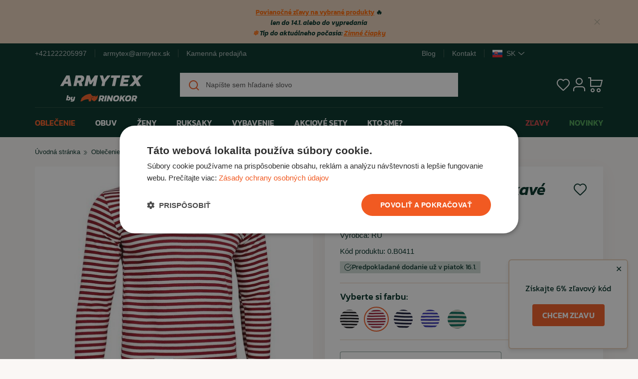

--- FILE ---
content_type: text/html; charset=UTF-8
request_url: https://www.armytex.sk/oblecenie/tricka/namornicke-tricka-s-pasikmi/namornicke-tricko-pasikave-dr-cerveno-biele
body_size: 23057
content:
<!DOCTYPE html>
<!--[if IE 8]><html class="no-js lt-ie9" lang="sk"><![endif]-->
<!--[if gt IE 8]><!--> <html class="no-js" lang="sk"><!--<![endif]-->
<head>
    <meta charset="utf-8" />
    <meta http-equiv="X-UA-Compatible" content="IE=edge">
    <meta name="viewport" content="width=device-width, initial-scale=1.0, maximum-scale=1.0, interactive-widget=resizes-content">
    <meta name="theme-color" content="#E8D0BA">

    <title>Námornícke tričko pásikavé DR červeno-biele • Armytex.sk</title>

    <link media="all" type="text/css" rel="stylesheet" href="https://www.armytex.sk/buxus/assets/build/css/style.css?v=c927ffa100d99d0b1d98dca92a794191">

    <meta name="Generator" content="BUXUS">
    <meta name="author" content="">
    <meta name="designer" content="ui42 s.r.o">
    <meta name="facebook-domain-verification" content="hkt6cdxsksm7lecojik6ulg0nptd74">
    <meta name="google-site-verification" content="">
    <meta name="msvalidate.01" content="">

    <link rel="favicon" type="image/x-icon" href="https://www.armytex.sk/buxus/images/image_96878977ece987.x-icon">
    <link rel="icon" type="image/x-icon" href="https://www.armytex.sk/buxus/images/image_96878977ece987.x-icon">
    <link rel="shortcut icon" type="image/x-icon" href="https://www.armytex.sk/buxus/images/image_96878977ece987.x-icon">


    
    <link rel="preload" href="/buxus/assets/fonts/rinokor-icons/rinokor-icons.woff2" as="font" type="font/woff2" crossorigin="anonymous">

    <script type="text/javascript">
    window.ga4ImplementationVersion = "basic";
    window.ga4ForgetCookie = false;
    var dataLayer = dataLayer || [];dataLayer.push({"page_id":1155,"page_type_id":34,"pageType":"eshop_product","currencyCode":"EUR","lang":"sk"});dataLayer.push({"event":"page_event_id","page_view_event_id":"pageView.7eb44d210809a3d6a8279f34089de734"});
</script>
<script data-cookieconsent="ignore">(function(w,d,s,l,i){w[l]=w[l]||[];w[l].push({'gtm.start':
new Date().getTime(),event:'gtm.js'});var f=d.getElementsByTagName(s)[0],
j=d.createElement(s),dl=l!='dataLayer'?'&l='+l:'';j.async=true;j.src=
'//www.googletagmanager.com/gtm.js?id='+i+dl;f.parentNode.insertBefore(j,f);
})(window,document,'script','dataLayer','GTM-5FPWF5P8');</script>

    <meta name="robots" content="index, follow" />
<script type="application/ld+json">{"@context":"https:\/\/schema.org","@type":"BreadcrumbList","itemListElement":[{"@type":"ListItem","position":1,"item":{"@type":"Thing","name":"Oblečenie","@id":"https:\/\/www.armytex.sk\/oblecenie"}},{"@type":"ListItem","position":2,"item":{"@type":"Thing","name":"Tričká","@id":"https:\/\/www.armytex.sk\/oblecenie\/tricka"}},{"@type":"ListItem","position":3,"item":{"@type":"Thing","name":"Námornícke tričká s pásikmi","@id":"https:\/\/www.armytex.sk\/oblecenie\/tricka\/namornicke-tricka-s-pasikmi"}},{"@type":"ListItem","position":4,"item":{"@type":"Thing","name":"Námornícke tričko pásikavé DR červeno-biele","@id":"https:\/\/www.armytex.sk\/oblecenie\/tricka\/namornicke-tricka-s-pasikmi\/namornicke-tricko-pasikave-dr-cerveno-biele"}}]}</script>
<script type="application/ld+json">{"@context":"https:\/\/schema.org","@type":"ProductGroup","name":"Námornícke tričko pásikavé DR červeno-biele","url":"https:\/\/www.armytex.sk\/oblecenie\/tricka\/namornicke-tricka-s-pasikmi\/namornicke-tricko-pasikave-dr-cerveno-biele","productGroupID":"1155","description":"&lt;h2 style=&quot;font-style:normal; margin-left:0px; margin-right:0px; text-align:justify&quot;&gt;&lt;span style=&quot;color:#000000&quot;&gt;N&amp;aacute;morn&amp;iacute;cke tričko p&amp;aacute;sikav&amp;eacute; DR MVD&lt;\/span&gt;&lt;\/h2&gt;\r\n\r\n&lt;p style=&quot;margin-left:0px; margin-right:0px&quot;&gt;&lt;span style=&quot;color:#000000&quot;&gt;P&amp;aacute;sikav&amp;eacute; tričko s dlh&amp;yacute;m ruk&amp;aacute;vom. Toto n&amp;aacute;morn&amp;iacute;cke tričko m&amp;aacute; p&amp;aacute;siky v červenej farbe. Materi&amp;aacute;l je zo 100% bavlny, av&amp;scaron;ak jeho &amp;scaron;trukt&amp;uacute;ra je rie&amp;scaron;en&amp;aacute; syst&amp;eacute;mom dvojitej pleteniny, č&amp;iacute;m sa zvy&amp;scaron;uje trv&amp;aacute;cnosť tohto materi&amp;aacute;lu.&lt;\/span&gt;&lt;\/p&gt;\r\n\r\n&lt;p style=&quot;margin-left:0px; margin-right:0px; text-align:justify&quot;&gt;&lt;span style=&quot;color:#000000&quot;&gt;&lt;strong&gt;P&amp;aacute;siky s&amp;uacute; pri tomto modeli červen&amp;eacute;.&lt;\/strong&gt;&lt;\/span&gt;&lt;\/p&gt;\r\n\r\n&lt;h3 style=&quot;color:#51503e; font-style:normal; margin-left:0px; margin-right:0px; text-align:justify&quot;&gt;&lt;span style=&quot;color:#000000&quot;&gt;&amp;Scaron;PECIFIK&amp;Aacute;CIE&lt;\/span&gt;&lt;\/h3&gt;\r\n\r\n&lt;p style=&quot;margin-left:0px; margin-right:0px; text-align:justify&quot;&gt;&lt;span style=&quot;color:#000000&quot;&gt;&lt;strong&gt;Materi&amp;aacute;l:&lt;\/strong&gt;&amp;nbsp;100% bavlna, gram&amp;aacute;ž 240g\/m&lt;sup&gt;&lt;span style=&quot;font-size:small&quot;&gt;2&lt;\/span&gt;&lt;\/sup&gt;&lt;\/span&gt;&lt;\/p&gt;\r\n\r\n&lt;p style=&quot;margin-left:0px; margin-right:0px; text-align:justify&quot;&gt;&lt;span style=&quot;color:#000000&quot;&gt;&lt;strong&gt;Farba&lt;\/strong&gt;: červen&amp;eacute; (+ biele \/ staro - biele p&amp;aacute;siky)*&lt;\/span&gt;&lt;\/p&gt;\r\n\r\n&lt;p style=&quot;margin-left:0px; margin-right:0px; text-align:justify&quot;&gt;&lt;span style=&quot;color:#000000&quot;&gt;&lt;em&gt;* pri v&amp;auml;č&amp;scaron;ine t&amp;yacute;chto n&amp;aacute;morn&amp;iacute;ckych tričiek nejde o čisto bielu farbu p&amp;aacute;sikov, ale o staro-bielu, teda jemne &amp;quot;smotanov&amp;uacute;&amp;quot;\/žltkast&amp;uacute; bielu - je to spoznateľn&amp;eacute; najm&amp;auml; z bl&amp;iacute;zka (aj preto to nie je vidno na fotke)&lt;\/em&gt;&lt;\/span&gt;&lt;\/p&gt;\r\n\r\n&lt;h3 style=&quot;color:#51503e; font-style:normal; margin-left:0px; margin-right:0px; text-align:justify&quot;&gt;&lt;span style=&quot;color:#000000&quot;&gt;VLASTNOSTI&lt;\/span&gt;&lt;\/h3&gt;\r\n\r\n&lt;ul style=&quot;margin-left:0px; margin-right:0px&quot;&gt;\r\n\t&lt;li&gt;&lt;span style=&quot;color:#000000&quot;&gt;kvalitn&amp;yacute; materi&amp;aacute;l, ktor&amp;yacute; sa nerozťah&amp;aacute;&lt;\/span&gt;&lt;\/li&gt;\r\n\t&lt;li&gt;&lt;span style=&quot;color:#000000&quot;&gt;hrub&amp;yacute; &amp;uacute;plet&lt;\/span&gt;&lt;\/li&gt;\r\n\t&lt;li&gt;&lt;span style=&quot;color:#000000&quot;&gt;syst&amp;eacute;m dvojitej pleteniny&lt;\/span&gt;&lt;\/li&gt;\r\n&lt;\/ul&gt;\r\n\r\n&lt;h3 style=&quot;color:#51503e; font-style:normal; margin-left:0px; margin-right:0px; text-align:justify&quot;&gt;&lt;span style=&quot;color:#000000&quot;&gt;VYUŽITIE&lt;\/span&gt;&lt;\/h3&gt;\r\n\r\n&lt;p style=&quot;margin-left:0px; margin-right:0px; text-align:justify&quot;&gt;&lt;span style=&quot;color:#000000&quot;&gt;Vhodn&amp;eacute; na bežn&amp;eacute; nosenie, pr&amp;aacute;cu, turistiku. Je to veľmi trv&amp;aacute;cne tričko.&lt;\/span&gt;&lt;\/p&gt;\r\n\r\n&lt;h3 style=&quot;color:#51503e; font-style:normal; margin-left:0px; margin-right:0px; text-align:justify&quot;&gt;&lt;span style=&quot;color:#000000&quot;&gt;V&amp;Yacute;BER VEĽKOSTI&lt;\/span&gt;&lt;\/h3&gt;\r\n\r\n&lt;p style=&quot;margin-left:0px; margin-right:0px; text-align:justify&quot;&gt;&lt;span style=&quot;color:#000000&quot;&gt;Pre v&amp;yacute;ber veľkosti odpor&amp;uacute;čame pozrieť si tabuľku veľkost&amp;iacute; pri tomto produkte. Pokiaľ m&amp;aacute;te veľkosť na rozhran&amp;iacute;, teda občas nos&amp;iacute;te napr. &amp;quot;M&amp;quot; a občas V&amp;aacute;m je treba &amp;quot;L&amp;quot;, odpor&amp;uacute;čame V&amp;aacute;m prikloniť sa k v&amp;auml;č&amp;scaron;ej veľkosti.&lt;\/span&gt;&lt;\/p&gt;\r\n\r\n&lt;p style=&quot;margin-left:0px; margin-right:0px; text-align:justify&quot;&gt;&lt;span style=&quot;color:#000000&quot;&gt;Je tiež treba r&amp;aacute;tať s t&amp;yacute;m, že po prvom vypran&amp;iacute; sa mierne zbehne. Potom už tvar drž&amp;iacute;.&lt;\/span&gt;&lt;\/p&gt;\r\n\r\n&lt;p style=&quot;margin-left:0px; margin-right:0px; text-align:justify&quot;&gt;&lt;span style=&quot;color:#000000&quot;&gt;Strih je viac na telo. Nejde o voľn&amp;yacute; strih.&lt;\/span&gt;&lt;\/p&gt;\r\n","image":"https:\/\/www.armytex.sk\/buxus\/images\/products\/0.B0411.JPG","category":"Oblečenie\/Tričká\/Námornícke tričká s pásikmi","variesBy":["size"],"hasVariant":[{"@type":"Product","productID":2791,"name":"Námornícke tričko pásikavé DR červeno-biele S","gtin13":"2000000020662","image":"https:\/\/www.armytex.sk\/buxus\/images\/products\/0.B0411.JPG","offers":{"@type":"Offer","price":"18.90","priceCurrency":"EUR","url":"https:\/\/www.armytex.sk\/oblecenie\/tricka\/namornicke-tricka-s-pasikmi\/namornicke-tricko-pasikave-dr-cerveno-biele#size=433","availability":"https:\/\/schema.org\/InStock","itemCondition":"https:\/\/schema.org\/NewCondition"}},{"@type":"Product","productID":15327,"name":"Námornícke tričko pásikavé DR červeno-biele M","gtin13":"2000000020679","image":"https:\/\/www.armytex.sk\/buxus\/images\/products\/0.B0411.JPG","offers":{"@type":"Offer","price":"18.90","priceCurrency":"EUR","url":"https:\/\/www.armytex.sk\/oblecenie\/tricka\/namornicke-tricka-s-pasikmi\/namornicke-tricko-pasikave-dr-cerveno-biele#size=340","availability":"https:\/\/schema.org\/InStock","itemCondition":"https:\/\/schema.org\/NewCondition"}},{"@type":"Product","productID":6135,"name":"Námornícke tričko pásikavé DR červeno-biele L","gtin13":"2000000020686","image":"https:\/\/www.armytex.sk\/buxus\/images\/products\/0.B0411.JPG","offers":{"@type":"Offer","price":"18.90","priceCurrency":"EUR","url":"https:\/\/www.armytex.sk\/oblecenie\/tricka\/namornicke-tricka-s-pasikmi\/namornicke-tricko-pasikave-dr-cerveno-biele#size=504","availability":"https:\/\/schema.org\/InStock","itemCondition":"https:\/\/schema.org\/NewCondition"}},{"@type":"Product","productID":13185,"name":"Námornícke tričko pásikavé DR červeno-biele XL","gtin13":"2000000020693","image":"https:\/\/www.armytex.sk\/buxus\/images\/products\/0.B0411.JPG","offers":{"@type":"Offer","price":"18.90","priceCurrency":"EUR","url":"https:\/\/www.armytex.sk\/oblecenie\/tricka\/namornicke-tricka-s-pasikmi\/namornicke-tricko-pasikave-dr-cerveno-biele#size=528","availability":"https:\/\/schema.org\/InStock","itemCondition":"https:\/\/schema.org\/NewCondition"}},{"@type":"Product","productID":1156,"name":"Námornícke tričko pásikavé DR červeno-biele XXL","gtin13":"2000000020709","image":"https:\/\/www.armytex.sk\/buxus\/images\/products\/0.B0411.JPG","offers":{"@type":"Offer","price":"18.90","priceCurrency":"EUR","url":"https:\/\/www.armytex.sk\/oblecenie\/tricka\/namornicke-tricka-s-pasikmi\/namornicke-tricko-pasikave-dr-cerveno-biele#size=312","availability":"https:\/\/schema.org\/OutOfStock","itemCondition":"https:\/\/schema.org\/NewCondition"}},{"@type":"Product","productID":2606,"name":"Námornícke tričko pásikavé DR červeno-biele XXXL","gtin13":"2000000020716","image":"https:\/\/www.armytex.sk\/buxus\/images\/products\/0.B0411.JPG","offers":{"@type":"Offer","price":"18.90","priceCurrency":"EUR","url":"https:\/\/www.armytex.sk\/oblecenie\/tricka\/namornicke-tricka-s-pasikmi\/namornicke-tricko-pasikave-dr-cerveno-biele#size=554","availability":"https:\/\/schema.org\/InStock","itemCondition":"https:\/\/schema.org\/NewCondition"}}]}</script>

<link rel="canonical" href="https://www.armytex.sk/oblecenie/tricka/namornicke-tricka-s-pasikmi/namornicke-tricko-pasikave-dr-cerveno-biele"/>

<link rel="alternate" hreflang="sk" href="https://www.armytex.sk/oblecenie/tricka/namornicke-tricka-s-pasikmi/namornicke-tricko-pasikave-dr-cerveno-biele" />
<link rel="alternate" hreflang="cs" href="https://www.rinokor.cz/obleceni/tricka/namornicka-tricka-s-pasky/namornicke-tricko-pruhovane-dr-mvd" />
<link rel="alternate" hreflang="hu" href="https://www.rinokor.hu/ruhazat/polok/csikos-matrozpolok/matroz-polo-dr-mvd-piros-csikos" />
<link rel="alternate" hreflang="ro" href="https://www.rinokor.ro/imbracaminte/tricouri/tricouri-cu-dungi/bluza-marinareasca-cu-dungi-dr-mvd" />

<meta property="og:title" content="Námornícke tričko pásikavé DR červeno-biele">
<meta property="og:type" content="product">
<meta property="og:description" content="">
<meta property="og:url" content="https://www.armytex.sk/oblecenie/tricka/namornicke-tricka-s-pasikmi/namornicke-tricko-pasikave-dr-cerveno-biele">
<meta property="og:locale" content="sk">
<meta property="og:image" content="https://www.armytex.sk/buxus/images/products/0.B0411.JPG">


    <!--PAGE_ID: 1155 -->

    
            
    </head>
<body  class="" >
<noscript><iframe src="//www.googletagmanager.com/ns.html?id=GTM-5FPWF5P8"
height="0" width="0" style="display:none;visibility:hidden"></iframe></noscript>
<script type="text/javascript">
    var dataLayer = dataLayer || [];dataLayer.push({"ecommerce":null});dataLayer.push({"event":"view_item","ecommerce":{"value":18.9,"currency":"EUR","items":[{"item_name":"N\u00e1morn\u00edcke tri\u010dko p\u00e1sikav\u00e9 DR \u010derveno-biele","item_id":1155,"price":18.9,"currency":"EUR","quantity":1,"item_brand":"RU","item_category":"Oble\u010denie","item_category2":"Tri\u010dk\u00e1","item_category3":"N\u00e1morn\u00edcke tri\u010dk\u00e1 s p\u00e1sikmi"}]}});
</script>

<div class="info-banner" id="js-info-banner">
    <div class="container">
        <div class="row">
            <div class="col-md-12 info-banner__content">
                                    <p data-pm-slice="0 0 []" style="text-align: center; line-height: 1.2;"><span style="font-size: 10pt;"><strong><span style="color: #ff6600;"><a href="https://www.armytex.sk/vypredaj" title="Povianočné zľavy na vybrané produkty" style="color: #ff6600;"><span style="text-decoration: underline;">Povianočné zľavy na vybrané produkty</span></a></span>&nbsp;🔥<br /><em>len do 14.1. alebo do vypredania<br /><span style="color: #ff6600;">❄️&nbsp;</span>Tip do aktuálneho počasia: <span style="text-decoration: underline; color: #ff6600;"><a href="https://www.armytex.sk/oblecenie/pokryvky-hlavy/zimne-ciapky" title="Zimné čiapky" style="color: #ff6600; text-decoration: underline;">Zimné čiapky</a></span></em></strong></span></p>                                <div class="close"></div>
            </div>
        </div>
    </div>
</div>


<header class="site-header js-header">
    <nav class="top-navbar">
    <div class="container">
        <div class="row">
            <div class="col-xs-12 col-md-8">
                                    <ul class="top-navbar-menu top-navbar-menu--left">
                        <li class="top-navbar-menu__item">
                            <a href="tel:+421222205997">
                                +421222205997
                            </a>
                        </li>
                        <li class="top-navbar-menu__item">
                            <a href="mailto:armytex@armytex.sk">
                                armytex@armytex.sk
                            </a>
                        </li>
                        <li class="top-navbar-menu__item">
                            <a href="https://www.armytex.sk/kamenna-predajna-armyshop">
                                Kamenná predajňa                            </a>
                        </li>
                    </ul>
                            </div>
            <div class="col-xs-12 col-md-4">
                <ul class="top-navbar-menu top-navbar-menu--right">
                                            <li class="top-navbar-menu__item">
                            <a href="https://www.armytex.sk/blog"
                               title="Prejsť na podstránku: Blog">Blog</a>
                        </li>
                                            <li class="top-navbar-menu__item">
                            <a href="https://www.armytex.sk/kontakt"
                               title="Prejsť na podstránku: Kontakt">Kontakt</a>
                        </li>
                                        <li class="top-navbar-menu__item">
                        <div class="language-menu dropdown language-menu--desktop">
    <button class="language-menu-dropdown-toggle dropdown-toggle" type="button" data-toggle="dropdown">
        <span class="language-menu-dropdown-item">
            <img src="/buxus/assets/images/flags/sk.svg"
                 alt="sk" width="24" height="18" class="language-menu-dropdown-item__img">
            <span class="language-menu-dropdown-item__label">SK</span>
        </span>
    </button>
    <ul class="language-menu-dropdown dropdown-menu dropdown-menu--desktop">
                <li class="language-menu-dropdown__item">
            <a class="language-menu-dropdown-item" href="https://www.armytex.sk/oblecenie/tricka/namornicke-tricka-s-pasikmi/namornicke-tricko-pasikave-dr-cerveno-biele">
                <img src="/buxus/assets/images/flags/sk.svg"
                     alt="Slovensko" class="language-menu-dropdown-item__img">
                <span class="language-menu-dropdown-item__label language-menu-dropdown-item__label--white">
                    Slovensko
                </span>
            </a>
        </li>
                <li class="language-menu-dropdown__item">
            <a class="language-menu-dropdown-item" href="https://www.rinokor.cz/obleceni/tricka/namornicka-tricka-s-pasky/namornicke-tricko-pruhovane-dr-mvd">
                <img src="/buxus/assets/images/flags/cz.svg"
                     alt="Česká republika" class="language-menu-dropdown-item__img">
                <span class="language-menu-dropdown-item__label language-menu-dropdown-item__label--white">
                    Česká republika
                </span>
            </a>
        </li>
                <li class="language-menu-dropdown__item">
            <a class="language-menu-dropdown-item" href="https://www.rinokor.hu/ruhazat/polok/csikos-matrozpolok/matroz-polo-dr-mvd-piros-csikos">
                <img src="/buxus/assets/images/flags/hu.svg"
                     alt="Maďarsko" class="language-menu-dropdown-item__img">
                <span class="language-menu-dropdown-item__label language-menu-dropdown-item__label--white">
                    Maďarsko
                </span>
            </a>
        </li>
                <li class="language-menu-dropdown__item">
            <a class="language-menu-dropdown-item" href="https://www.rinokor.ro/imbracaminte/tricouri/tricouri-cu-dungi/bluza-marinareasca-cu-dungi-dr-mvd">
                <img src="/buxus/assets/images/flags/ro.svg"
                     alt="Rumunsko" class="language-menu-dropdown-item__img">
                <span class="language-menu-dropdown-item__label language-menu-dropdown-item__label--white">
                    Rumunsko
                </span>
            </a>
        </li>
            </ul>
</div>
                    </li>
                </ul>
            </div>
        </div>
    </div>
</nav>
<nav class="main-navbar">
    <div class="main-navbar__header">
        <div class="main-navbar__container container">
            <div class="row eq-height">
                <div class="main-navbar__col main-navbar__col--logo col-xs-6 col-md-4 col-lg-3">
                    <button type="button"
                            class="sidebar-toggle js-sidebar-toggle navbar-toggle"
                            title="Menu">
                        <span class="icon-bar icon-bar--top"></span>
                        <span class="icon-bar icon-bar--middle"></span>
                        <span class="icon-bar icon-bar--bottom"></span>
                    </button>
                    <a class="main-navbar-logo" href="https://www.armytex.sk/"
                       title="Prejsť na hlavnú stránku">
                        <img src="/buxus/images/image_668ee59aed81ca.svg"
                             class="main-navbar-logo__img"
                             alt="www.armytex.sk"/>
                    </a>
                </div>
                <div
                    class="main-navbar__col main-navbar__col--buttons col-xs-6 col-md-4 col-lg-3 col-md-push-4 col-lg-push-6">
                    <ul class="main-navbar-buttons">
                        <li class="main-navbar-buttons__item hidden-md hidden-lg">
                            <button class="main-navbar-buttons__btn main-navbar-buttons__btn--search"
                                    data-toggle="collapse" data-target="#header-search-form">
                                <span class="sr-only">Vyhľadávanie</span>
                            </button>
                        </li>
                        <li class="main-navbar-buttons__item hidden-xs">
                            
<a href="https://www.armytex.sk/zoznam-zelani"
   class="main-navbar-buttons__btn main-navbar-buttons__btn--favourites js-wishlist-toggle"
   title="Obľúbené produkty">
    <span class="sr-only">Obľúbené produkty</span>
    <span class="main-navbar-buttons__count js-wishlist-toggle-count">0</span>
</a>
                        </li>
                        <li class="main-navbar-buttons__item">
                            <button type="button"
                class="main-navbar-buttons__btn main-navbar-buttons__btn--user js-customer-zone-user-menu-dropdown-toggle dropdown-toggle"
                data-toggle="dropdown"
                title="Zákaznícka zóna">
            <span class="sr-only">Prihlásenie</span>
        </button>
        <div
            class="customer-zone-user-menu-dropdown customer-zone-user-menu-dropdown--login-form js-customer-zone-user-menu-dropdown dropdown-menu">
            <div class="customer-zone-mini-login" id="js-customer-zone-mini-login">
                <div class="customer-zone-mini-login__header">
                    <strong class="customer-zone-mini-login__title">
                        Prihlásenie                    </strong>
                </div>
                <div class="customer-zone-mini-login__body">
                    <form class="authentication-page-form authentication-page-form--login form js-browser-form-validation" novalidate
      id="armytex_login_form_form"
      action="https://www.armytex.sk/prihlasenie"
      method="post"
      enctype="application/x-www-form-urlencoded">
    <div class="form__header">
            </div>
    <div class="form__body">
                <fieldset class="form-fieldset">
                            <div class="form-fieldset__item col-xs-12">
                    
<label
    class="form-field js-form-field ">
    <input name="user_login" value=""
           id="user_login"
           class="form-field__input js-form-field-input   "
           placeholder=""
           type="email"
        required                                            >
    <span class="form-field__label">Email:*</span>
    <span class="invalid-feedback js-invalid-feedback">
            </span>
    </label>

                </div>
                                        <div class="form-fieldset__item col-xs-12">
                    
<label
    class="form-field js-form-field ">
    <input name="user_password" value=""
           id="user_password"
           class="form-field__input js-form-field-input   "
           placeholder=""
           type="password"
        required                                    >
    <span class="form-field__label">Heslo:*</span>
    <span class="invalid-feedback js-invalid-feedback">
            </span>
</label>

                    <a href="https://www.armytex.sk/zabudnute-heslo"
                       class="form-link">
                        Zabudli ste heslo?                    </a>
                </div>
                    </fieldset>
    </div>
    <div class="form__footer">
        
<input type="hidden" name="redirect" value="1155"
       id="redirect">
        
        
        
<button class="form__submit-btn cta "
        name="armytex_login_form"
        value="1"
        type="submit">Prihlásiť sa</button>
        <input type="hidden" name="_token" value="NtbQJsQDqVQ4HESCZGKPKKanBNSuHeuyt3AbT5iS">
    </div>
</form>

                    <div class="customer-zone-mini-login__cta-wrapper">
                        <a href="https://www.armytex.sk/registracia"
                           class="cta cta--full-width cta--secondary">Registrácia</a>
                    </div>
                </div>
            </div>
        </div>
                            </li>
                        <li class="main-navbar-buttons__item">
                            <div class="minicart-dropdown dropdown js-minicart-dropdown">
    <a href="#"
       class="main-navbar-buttons__btn main-navbar-buttons__btn--cart minicart-dropdown-toggle dropdown-toggle  js-minicart-dropdown-toggle"
       data-toggle="dropdown"
       title="Košík">
        <span class="sr-only">Košík</span>
        <span class="minicart-dropdown-toggle__count">0</span>
    </a>
    <div class="minicart dropdown-menu js-minicart minicart--empty"
         id="minicart-dropdown">
        
    <div class="minicart__note">
        Váš košík je momentálne prázdny    </div>

    </div>
</div>

                        </li>
                    </ul>
                </div>
                <div
                    class="main-navbar__col main-navbar__col--searchform col-xs-12 col-md-4 col-md-pull-4 col-lg-6 col-lg-pull-3 collapse js-header-search-form"
                    id="header-search-form">
                    <form role="search" method="get" action="https://www.armytex.sk/vysledky-vyhladavania" class="search-form js-search-form form">
    <input type="search" data-searchurl="search?=" autocomplete="off" class="search-form__field js-search-form-field"
           value="" name="term" title="Napíšte sem hľadané slovo" placeholder="Napíšte sem hľadané slovo"/>
    <button type="submit" class="search-form__submit">
        <span class="sr-only">Hľadať</span>
    </button>
    <input type="hidden" id="search_url" value="https://www.armytex.sk/search_suggest"/>
</form>
                </div>
            </div>
        </div>
    </div>
    <div class="main-navbar__body">
        <div class="main-navbar__container container">
            <div class="row">
                <div class="main-navbar__menu-wrapper col-xs-12">
                    <div class="sidebar js-sidebar" id="js-main-menu">
    <button class="sidebar__close-btn js-sidebar-toggle">Zatvoriť menu</button>
    <div class="sidebar__inner">
        <div class="sidebar__body">
            <ul class="main-navbar-menu js-main-navbar-menu">
                <li class="main-navbar-menu__item js-main-navbar-menu-item  main-navbar-menu__item--dropdown">
    <a href="https://www.armytex.sk/oblecenie"
       class="main-navbar-menu__item-link js-dropdown-navbar-link main-navbar-menu__item-link--highlight">
        
        Oblečenie
    </a>
        <nav class="dropdown-navbar js-dropdown-navbar">
        <button class="dropdown-navbar__back-btn js-dropdown-navbar-back-btn">
            Oblečenie
        </button>
        <div class="dropdown-navbar__content-wrapper">
            
            <div class="dropdown-navbar__col dropdown-navbar__col--menu">
    <ul class="dropdown-navbar-menu">
                        <li class="dropdown-navbar-menu__item">
            <a href="https://www.armytex.sk/oblecenie/nohavice" class="dropdown-navbar-menu__item-inner">
                                                            <div class="dropdown-navbar-menu__item-img-wrapper">
                            <img class="dropdown-navbar-menu__item-img lazy" alt="Nohavice" src=""
                                 data-src="/buxus/images/cache/layouts.megamenu_category_thumb/image_125685a64ded608f.png">
                        </div>
                                               Nohavice</a>
        </li>
                <li class="dropdown-navbar-menu__item">
            <a href="https://www.armytex.sk/oblecenie/nohavice/kratasy" class="dropdown-navbar-menu__item-inner">
                                                            <div class="dropdown-navbar-menu__item-img-wrapper">
                            <img class="dropdown-navbar-menu__item-img lazy" alt="Kraťasy" src=""
                                 data-src="/buxus/images/cache/layouts.megamenu_category_thumb/image_125684bfdf802fc3.jpeg">
                        </div>
                                               Kraťasy</a>
        </li>
                <li class="dropdown-navbar-menu__item">
            <a href="https://www.armytex.sk/oblecenie/bluzy-a-kosele" class="dropdown-navbar-menu__item-inner">
                                                            <div class="dropdown-navbar-menu__item-img-wrapper">
                            <img class="dropdown-navbar-menu__item-img lazy" alt="Blúzy a košele" src=""
                                 data-src="/buxus/images/cache/layouts.megamenu_category_thumb/image_125685a6bd908c3f.png">
                        </div>
                                               Blúzy a košele</a>
        </li>
                <li class="dropdown-navbar-menu__item">
            <a href="https://www.armytex.sk/oblecenie/bundy-a-kabaty" class="dropdown-navbar-menu__item-inner">
                                                            <div class="dropdown-navbar-menu__item-img-wrapper">
                            <img class="dropdown-navbar-menu__item-img lazy" alt="Bundy a kabáty" src=""
                                 data-src="/buxus/images/cache/layouts.megamenu_category_thumb/image_125685a6bf0c7959.png">
                        </div>
                                               Bundy a kabáty</a>
        </li>
                <li class="dropdown-navbar-menu__item">
            <a href="https://www.armytex.sk/oblecenie/mikiny" class="dropdown-navbar-menu__item-inner">
                                                            <div class="dropdown-navbar-menu__item-img-wrapper">
                            <img class="dropdown-navbar-menu__item-img lazy" alt="Mikiny" src=""
                                 data-src="/buxus/images/cache/layouts.megamenu_category_thumb/image_125685a66101da01.png">
                        </div>
                                               Mikiny</a>
        </li>
                <li class="dropdown-navbar-menu__item">
            <a href="https://www.armytex.sk/oblecenie/svetre" class="dropdown-navbar-menu__item-inner">
                                                            <div class="dropdown-navbar-menu__item-img-wrapper">
                            <img class="dropdown-navbar-menu__item-img lazy" alt="Svetre" src=""
                                 data-src="/buxus/images/cache/layouts.megamenu_category_thumb/image_125685a6d3014bab.png">
                        </div>
                                               Svetre</a>
        </li>
                <li class="dropdown-navbar-menu__item">
            <a href="https://www.armytex.sk/oblecenie/takticke-vesty" class="dropdown-navbar-menu__item-inner">
                                                            <div class="dropdown-navbar-menu__item-img-wrapper">
                            <img class="dropdown-navbar-menu__item-img lazy" alt="Taktické vesty" src=""
                                 data-src="/buxus/images/cache/layouts.megamenu_category_thumb/image_125685a6d51bddd6.png">
                        </div>
                                               Taktické vesty</a>
        </li>
                <li class="dropdown-navbar-menu__item">
            <a href="https://www.armytex.sk/oblecenie/tricka" class="dropdown-navbar-menu__item-inner">
                                                            <div class="dropdown-navbar-menu__item-img-wrapper">
                            <img class="dropdown-navbar-menu__item-img lazy" alt="Tričká" src=""
                                 data-src="/buxus/images/cache/layouts.megamenu_category_thumb/image_125685a65f82cd55.png">
                        </div>
                                               Tričká</a>
        </li>
                <li class="dropdown-navbar-menu__item">
            <a href="https://www.armytex.sk/oblecenie/spodne-pradlo-a-termo" class="dropdown-navbar-menu__item-inner">
                                                            <div class="dropdown-navbar-menu__item-img-wrapper">
                            <img class="dropdown-navbar-menu__item-img lazy" alt="Spodné prádlo a termo" src=""
                                 data-src="/buxus/images/cache/layouts.megamenu_category_thumb/image_125685a6f29ad1b3.png">
                        </div>
                                               Spodné prádlo a termo</a>
        </li>
                <li class="dropdown-navbar-menu__item">
            <a href="https://www.armytex.sk/oblecenie/pokryvky-hlavy" class="dropdown-navbar-menu__item-inner">
                                                            <div class="dropdown-navbar-menu__item-img-wrapper">
                            <img class="dropdown-navbar-menu__item-img lazy" alt="Pokrývky hlavy" src=""
                                 data-src="/buxus/images/cache/layouts.megamenu_category_thumb/image_125685a6f7c8d1e4.png">
                        </div>
                                               Pokrývky hlavy</a>
        </li>
                <li class="dropdown-navbar-menu__item">
            <a href="https://www.armytex.sk/oblecenie/rukavice" class="dropdown-navbar-menu__item-inner">
                                                            <div class="dropdown-navbar-menu__item-img-wrapper">
                            <img class="dropdown-navbar-menu__item-img lazy" alt="Rukavice" src=""
                                 data-src="/buxus/images/cache/layouts.megamenu_category_thumb/image_125685a70ac8c4c5.png">
                        </div>
                                               Rukavice</a>
        </li>
                <li class="dropdown-navbar-menu__item">
            <a href="https://www.armytex.sk/oblecenie/satky" class="dropdown-navbar-menu__item-inner">
                                                            <div class="dropdown-navbar-menu__item-img-wrapper">
                            <img class="dropdown-navbar-menu__item-img lazy" alt="Šatky" src=""
                                 data-src="/buxus/images/cache/layouts.megamenu_category_thumb/image_125685a7100517e9.png">
                        </div>
                                               Šatky</a>
        </li>
                <li class="dropdown-navbar-menu__item">
            <a href="https://www.armytex.sk/oblecenie/opasky-a-popruhy" class="dropdown-navbar-menu__item-inner">
                                                            <div class="dropdown-navbar-menu__item-img-wrapper">
                            <img class="dropdown-navbar-menu__item-img lazy" alt="Opasky a popruhy" src=""
                                 data-src="/buxus/images/cache/layouts.megamenu_category_thumb/image_125685a71b4d1893.png">
                        </div>
                                               Opasky a popruhy</a>
        </li>
                <li class="dropdown-navbar-menu__item">
            <a href="https://www.armytex.sk/oblecenie/impregnacia-odevov" class="dropdown-navbar-menu__item-inner">
                                                            <div class="dropdown-navbar-menu__item-img-wrapper">
                            <img class="dropdown-navbar-menu__item-img lazy" alt="Impregnácia odevov" src=""
                                 data-src="/buxus/images/cache/layouts.megamenu_category_thumb/image_125685a728c7e49e.png">
                        </div>
                                               Impregnácia odevov</a>
        </li>
                <li class="dropdown-navbar-menu__item">
            <a href="https://www.armytex.sk/oblecenie/detske-oblecenie" class="dropdown-navbar-menu__item-inner">
                                                            <div class="dropdown-navbar-menu__item-img-wrapper">
                            <img class="dropdown-navbar-menu__item-img lazy" alt="Detské oblečenie" src=""
                                 data-src="/buxus/images/cache/layouts.megamenu_category_thumb/image_125685a72a286644.png">
                        </div>
                                               Detské oblečenie</a>
        </li>
            </ul>
</div>
<div class="dropdown-navbar__col dropdown-navbar__col--products">
        <h3 class="dropdown-navbar__title">
        <b>Bestseller</b>
        produkty
    </h3>
        <ul class="dropdown-navbar-products">
                <li class="dropdown-navbar-products__item">
                        <div class="product-card" itemscope itemtype="http://schema.org/Product">
    <!-- 14187 -->
    <meta itemprop="url" content="https://www.armytex.sk/oblecenie/pokryvky-hlavy/zimne-ciapky/ciapka-pletena-pentagon-koris-vlna-cierna"/>
    <a itemprop="url" class="product-card__inner"
       href="https://www.armytex.sk/oblecenie/pokryvky-hlavy/zimne-ciapky/ciapka-pletena-pentagon-koris-vlna-cierna" 
       title="Zobraziť detail produktu: Čiapka pletená Pentagon koris vlna čierna">
        <div class="product-card__stickers-wrapper">
            <ul class="product-stickers">
                </ul>
        </div>
        <div class="product-card__img-wrapper">
                            <img class="product-card__img" width="240" height="240"
                     alt="Čiapka pletená Pentagon koris vlna čierna"
                     src="/buxus/images/cache/product_catalog.product_card_240x240/products/ciapka-pentagon-koris-cierna.jpg"
                     srcset="/buxus/images/cache/product_catalog.product_card_160x160/products/ciapka-pentagon-koris-cierna.jpg 160w, /buxus/images/cache/product_catalog.product_card_240x240/products/ciapka-pentagon-koris-cierna.jpg 240w, /buxus/images/cache/product_catalog.product_card_360x360/products/ciapka-pentagon-koris-cierna.jpg 360w, /buxus/images/cache/product_catalog.product_card_480x480/products/ciapka-pentagon-koris-cierna.jpg 480w"
                     sizes="(min-width: 1400px) 240px, (min-width: 1200px) 225px, (min-width: 992px) 175px, (min-width: 768px) 182px, calc(50vw - 6px - 12px - 24px)"
                     itemprop="image"
                     loading="lazy">
                    </div>
        <div class="product-card__content-wrapper">
            <p class="product-card__brand">PENTAGON</p>
            <h3 class="product-card__title" itemprop="name">
                Čiapka pletená Pentagon koris vlna čierna
            </h3>
        </div>
        <div class="product-card__footer"
             itemprop="offers" itemscope
             itemtype="http://schema.org/Offer">
            <div class="product-card__prices-wrapper">
                <meta itemprop="priceCurrency" content="EUR"/>
                                <span itemprop="price" content="8.90028" class="product-card__price">
                    8,90 €
                </span>
            </div>
            <div class="product-card__availability-wrapper">
                                    <link itemprop="availability" href="http://schema.org/InStock"/>
                                            <span class="product-availability product-availability--available">
                        Na sklade: 23ks                    </span>
                                                </div>
        </div>
    </a>
</div>
                    </li>
                <li class="dropdown-navbar-products__item">
                        <div class="product-card" itemscope itemtype="http://schema.org/Product">
    <!-- 1718 -->
    <meta itemprop="url" content="https://www.armytex.sk/oblecenie/nohavice/kapsacove-nohavice-bdu/nohavice-pentagon-bdu-2.0-cierne"/>
    <a itemprop="url" class="product-card__inner"
       href="https://www.armytex.sk/oblecenie/nohavice/kapsacove-nohavice-bdu/nohavice-pentagon-bdu-2.0-cierne" 
       title="Zobraziť detail produktu: Nohavice Pentagon BDU 2.0 čierne">
        <div class="product-card__stickers-wrapper">
            <ul class="product-stickers">
                </ul>
        </div>
        <div class="product-card__img-wrapper">
                            <img class="product-card__img" width="240" height="240"
                     alt="Nohavice Pentagon BDU 2.0 čierne"
                     src="/buxus/images/cache/product_catalog.product_card_240x240/products/nohavice-ptg-bdu-2-0-cierne.jpg"
                     srcset="/buxus/images/cache/product_catalog.product_card_160x160/products/nohavice-ptg-bdu-2-0-cierne.jpg 160w, /buxus/images/cache/product_catalog.product_card_240x240/products/nohavice-ptg-bdu-2-0-cierne.jpg 240w, /buxus/images/cache/product_catalog.product_card_360x360/products/nohavice-ptg-bdu-2-0-cierne.jpg 360w, /buxus/images/cache/product_catalog.product_card_480x480/products/nohavice-ptg-bdu-2-0-cierne.jpg 480w"
                     sizes="(min-width: 1400px) 240px, (min-width: 1200px) 225px, (min-width: 992px) 175px, (min-width: 768px) 182px, calc(50vw - 6px - 12px - 24px)"
                     itemprop="image"
                     loading="lazy">
                    </div>
        <div class="product-card__content-wrapper">
            <p class="product-card__brand">PENTAGON</p>
            <h3 class="product-card__title" itemprop="name">
                Nohavice Pentagon BDU 2.0 čierne
            </h3>
        </div>
        <div class="product-card__footer"
             itemprop="offers" itemscope
             itemtype="http://schema.org/Offer">
            <div class="product-card__prices-wrapper">
                <meta itemprop="priceCurrency" content="EUR"/>
                                <span itemprop="price" content="39.89997" class="product-card__price">
                    39,90 €
                </span>
            </div>
            <div class="product-card__availability-wrapper">
                                    <link itemprop="availability" href="http://schema.org/InStock"/>
                                            <span
                            class="product-availability product-availability--available">Na sklade</span>
                                                </div>
        </div>
    </a>
</div>
                    </li>
            </ul>
</div>

            
        </div>
    </nav>
    </li>
<li class="main-navbar-menu__item js-main-navbar-menu-item  main-navbar-menu__item--dropdown">
    <a href="https://www.armytex.sk/obuv"
       class="main-navbar-menu__item-link js-dropdown-navbar-link">
        
        Obuv
    </a>
        <nav class="dropdown-navbar js-dropdown-navbar">
        <button class="dropdown-navbar__back-btn js-dropdown-navbar-back-btn">
            Obuv
        </button>
        <div class="dropdown-navbar__content-wrapper">
            
            <div class="dropdown-navbar__col dropdown-navbar__col--menu">
    <ul class="dropdown-navbar-menu">
                        <li class="dropdown-navbar-menu__item">
            <a href="https://www.armytex.sk/obuv/kanady" class="dropdown-navbar-menu__item-inner">
                                                            <div class="dropdown-navbar-menu__item-img-wrapper">
                            <img class="dropdown-navbar-menu__item-img lazy" alt="Kanady" src=""
                                 data-src="/buxus/images/cache/layouts.megamenu_category_thumb/image_125685a73fa1b49e.png">
                        </div>
                                               Kanady</a>
        </li>
                <li class="dropdown-navbar-menu__item">
            <a href="https://www.armytex.sk/obuv/takticka-obuv" class="dropdown-navbar-menu__item-inner">
                                                            <div class="dropdown-navbar-menu__item-img-wrapper">
                            <img class="dropdown-navbar-menu__item-img lazy" alt="Taktická obuv" src=""
                                 data-src="/buxus/images/cache/layouts.megamenu_category_thumb/image_125685a74152cbfb.png">
                        </div>
                                               Taktická obuv</a>
        </li>
                <li class="dropdown-navbar-menu__item">
            <a href="https://www.armytex.sk/obuv/trekingova-obuv" class="dropdown-navbar-menu__item-inner">
                                                            <div class="dropdown-navbar-menu__item-img-wrapper">
                            <img class="dropdown-navbar-menu__item-img lazy" alt="Trekingová obuv" src=""
                                 data-src="/buxus/images/cache/layouts.megamenu_category_thumb/image_125685a7429a3449.png">
                        </div>
                                               Trekingová obuv</a>
        </li>
                <li class="dropdown-navbar-menu__item">
            <a href="https://www.armytex.sk/obuv/pracovna-obuv" class="dropdown-navbar-menu__item-inner">
                                                            <div class="dropdown-navbar-menu__item-img-wrapper">
                            <img class="dropdown-navbar-menu__item-img lazy" alt="Pracovná obuv" src=""
                                 data-src="/buxus/images/cache/layouts.megamenu_category_thumb/image_125685a73e745bc1.png">
                        </div>
                                               Pracovná obuv</a>
        </li>
                <li class="dropdown-navbar-menu__item">
            <a href="https://www.armytex.sk/obuv/gumaky-a-gumene-cizmy" class="dropdown-navbar-menu__item-inner">
                                                            <div class="dropdown-navbar-menu__item-img-wrapper">
                            <img class="dropdown-navbar-menu__item-img lazy" alt="Gumáky a gumené čižmy" src=""
                                 data-src="/buxus/images/cache/layouts.megamenu_category_thumb/image_125685a743e4585e.png">
                        </div>
                                               Gumáky a gumené čižmy</a>
        </li>
                <li class="dropdown-navbar-menu__item">
            <a href="https://www.armytex.sk/obuv/zimne-topanky" class="dropdown-navbar-menu__item-inner">
                                                            <div class="dropdown-navbar-menu__item-img-wrapper">
                            <img class="dropdown-navbar-menu__item-img lazy" alt="Zimné topánky" src=""
                                 data-src="/buxus/images/cache/layouts.megamenu_category_thumb/image_125685a73d220655.png">
                        </div>
                                               Zimné topánky</a>
        </li>
                <li class="dropdown-navbar-menu__item">
            <a href="https://www.armytex.sk/obuv/doplnky-k-obuvi/osetrovanie-a-impregnacia-obuvi" class="dropdown-navbar-menu__item-inner">
                                                            <div class="dropdown-navbar-menu__item-img-wrapper">
                            <img class="dropdown-navbar-menu__item-img lazy" alt="Ošetrovanie a impregnácia obuvi" src=""
                                 data-src="/buxus/images/cache/layouts.megamenu_category_thumb/image_125685a74ae1db6b.png">
                        </div>
                                               Ošetrovanie a impregnácia obuvi</a>
        </li>
                <li class="dropdown-navbar-menu__item">
            <a href="https://www.armytex.sk/obuv/doplnky-k-obuvi/spreje-do-topanok-odstranovace-pachov" class="dropdown-navbar-menu__item-inner">
                                                            <div class="dropdown-navbar-menu__item-img-wrapper">
                            <img class="dropdown-navbar-menu__item-img lazy" alt="Spreje do topánok - odstraňovače pachov" src=""
                                 data-src="/buxus/images/cache/layouts.megamenu_category_thumb/image_125685a74c55c5e8.png">
                        </div>
                                               Spreje do topánok - odstraňovače pachov</a>
        </li>
                <li class="dropdown-navbar-menu__item">
            <a href="https://www.armytex.sk/obuv/doplnky-k-obuvi/ohrievace-chodidiel" class="dropdown-navbar-menu__item-inner">
                                                            <div class="dropdown-navbar-menu__item-img-wrapper">
                            <img class="dropdown-navbar-menu__item-img lazy" alt="Ohrievače chodidiel" src=""
                                 data-src="/buxus/images/cache/layouts.megamenu_category_thumb/image_125685a750f28217.png">
                        </div>
                                               Ohrievače chodidiel</a>
        </li>
                <li class="dropdown-navbar-menu__item">
            <a href="https://www.armytex.sk/obuv/doplnky-k-obuvi/navleky-na-obuv-a-gamase" class="dropdown-navbar-menu__item-inner">
                                                            <div class="dropdown-navbar-menu__item-img-wrapper">
                            <img class="dropdown-navbar-menu__item-img lazy" alt="Návleky na obuv a gamaše" src=""
                                 data-src="/buxus/images/cache/layouts.megamenu_category_thumb/image_125685a74d8dca32.png">
                        </div>
                                               Návleky na obuv a gamaše</a>
        </li>
                <li class="dropdown-navbar-menu__item">
            <a href="https://www.armytex.sk/obuv/doplnky-k-obuvi/snurky-do-topanok" class="dropdown-navbar-menu__item-inner">
                                                            <div class="dropdown-navbar-menu__item-img-wrapper">
                            <img class="dropdown-navbar-menu__item-img lazy" alt="Šnúrky do topánok" src=""
                                 data-src="/buxus/images/cache/layouts.megamenu_category_thumb/image_125685a74fd8689b.png">
                        </div>
                                               Šnúrky do topánok</a>
        </li>
                <li class="dropdown-navbar-menu__item">
            <a href="https://www.armytex.sk/obuv/doplnky-k-obuvi/vlozky-do-topanok" class="dropdown-navbar-menu__item-inner">
                                                            <div class="dropdown-navbar-menu__item-img-wrapper">
                            <img class="dropdown-navbar-menu__item-img lazy" alt="Vložky do topánok" src=""
                                 data-src="/buxus/images/cache/layouts.megamenu_category_thumb/image_125685a74ebdf52f.png">
                        </div>
                                               Vložky do topánok</a>
        </li>
                <li class="dropdown-navbar-menu__item">
            <a href="https://www.armytex.sk/obuv/ponozky" class="dropdown-navbar-menu__item-inner">
                                                            <div class="dropdown-navbar-menu__item-img-wrapper">
                            <img class="dropdown-navbar-menu__item-img lazy" alt="Ponožky" src=""
                                 data-src="/buxus/images/cache/layouts.megamenu_category_thumb/image_125685a75373256f.png">
                        </div>
                                               Ponožky</a>
        </li>
            </ul>
</div>
<div class="dropdown-navbar__col dropdown-navbar__col--products">
        <h3 class="dropdown-navbar__title">
        <b>Bestseller</b>
        produkty
    </h3>
        <ul class="dropdown-navbar-products">
                <li class="dropdown-navbar-products__item">
                        <div class="product-card" itemscope itemtype="http://schema.org/Product">
    <!-- 48878 -->
    <meta itemprop="url" content="https://www.armytex.sk/obuv/kanady/kanady-vm-nottingham-tactical"/>
    <a itemprop="url" class="product-card__inner"
       href="https://www.armytex.sk/obuv/kanady/kanady-vm-nottingham-tactical" 
       title="Zobraziť detail produktu: Kanady VM Nottingham Tactical">
        <div class="product-card__stickers-wrapper">
            <ul class="product-stickers">
                </ul>
        </div>
        <div class="product-card__img-wrapper">
                            <img class="product-card__img" width="240" height="240"
                     alt="Kanady VM Nottingham Tactical"
                     src="/buxus/images/cache/product_catalog.product_card_240x240/products/kanady-vm-footwear-nottingham-1.jpg"
                     srcset="/buxus/images/cache/product_catalog.product_card_160x160/products/kanady-vm-footwear-nottingham-1.jpg 160w, /buxus/images/cache/product_catalog.product_card_240x240/products/kanady-vm-footwear-nottingham-1.jpg 240w, /buxus/images/cache/product_catalog.product_card_360x360/products/kanady-vm-footwear-nottingham-1.jpg 360w, /buxus/images/cache/product_catalog.product_card_480x480/products/kanady-vm-footwear-nottingham-1.jpg 480w"
                     sizes="(min-width: 1400px) 240px, (min-width: 1200px) 225px, (min-width: 992px) 175px, (min-width: 768px) 182px, calc(50vw - 6px - 12px - 24px)"
                     itemprop="image"
                     loading="lazy">
                    </div>
        <div class="product-card__content-wrapper">
            <p class="product-card__brand">VM Footwear</p>
            <h3 class="product-card__title" itemprop="name">
                Kanady VM Nottingham Tactical
            </h3>
        </div>
        <div class="product-card__footer"
             itemprop="offers" itemscope
             itemtype="http://schema.org/Offer">
            <div class="product-card__prices-wrapper">
                <meta itemprop="priceCurrency" content="EUR"/>
                                <span itemprop="price" content="84.5994" class="product-card__price">
                    84,60 €
                </span>
            </div>
            <div class="product-card__availability-wrapper">
                                    <link itemprop="availability" href="http://schema.org/InStock"/>
                                            <span
                            class="product-availability product-availability--available">Na sklade</span>
                                                </div>
        </div>
    </a>
</div>
                    </li>
                <li class="dropdown-navbar-products__item">
                        <div class="product-card" itemscope itemtype="http://schema.org/Product">
    <!-- 1134 -->
    <meta itemprop="url" content="https://www.armytex.sk/obuv/takticka-obuv/takticka-obuv-lowa-zephyr-gtx-mid-tf-cierne"/>
    <a itemprop="url" class="product-card__inner"
       href="https://www.armytex.sk/obuv/takticka-obuv/takticka-obuv-lowa-zephyr-gtx-mid-tf-cierne" 
       title="Zobraziť detail produktu: Taktická obuv Lowa ZEPHYR GTX Mid TF čierne">
        <div class="product-card__stickers-wrapper">
            <ul class="product-stickers">
            <li class="product-stickers__item product-stickers__item--free-delivery">
            Doprava zdarma        </li>
                </ul>
        </div>
        <div class="product-card__img-wrapper">
                            <img class="product-card__img" width="240" height="240"
                     alt="Taktická obuv Lowa ZEPHYR GTX Mid TF čierne"
                     src="/buxus/images/cache/product_catalog.product_card_240x240/products/3105370999.JPG"
                     srcset="/buxus/images/cache/product_catalog.product_card_160x160/products/3105370999.JPG 160w, /buxus/images/cache/product_catalog.product_card_240x240/products/3105370999.JPG 240w, /buxus/images/cache/product_catalog.product_card_360x360/products/3105370999.JPG 360w, /buxus/images/cache/product_catalog.product_card_480x480/products/3105370999.JPG 480w"
                     sizes="(min-width: 1400px) 240px, (min-width: 1200px) 225px, (min-width: 992px) 175px, (min-width: 768px) 182px, calc(50vw - 6px - 12px - 24px)"
                     itemprop="image"
                     loading="lazy">
                    </div>
        <div class="product-card__content-wrapper">
            <p class="product-card__brand">LOWA</p>
            <h3 class="product-card__title" itemprop="name">
                Taktická obuv Lowa ZEPHYR GTX Mid TF čierne
            </h3>
        </div>
        <div class="product-card__footer"
             itemprop="offers" itemscope
             itemtype="http://schema.org/Offer">
            <div class="product-card__prices-wrapper">
                <meta itemprop="priceCurrency" content="EUR"/>
                                <span itemprop="price" content="174.89985" class="product-card__price">
                    174,90 €
                </span>
            </div>
            <div class="product-card__availability-wrapper">
                                    <link itemprop="availability" href="http://schema.org/InStock"/>
                                            <span
                            class="product-availability product-availability--available">Na sklade</span>
                                                </div>
        </div>
    </a>
</div>
                    </li>
            </ul>
</div>

            
        </div>
    </nav>
    </li>
<li class="main-navbar-menu__item js-main-navbar-menu-item  main-navbar-menu__item--dropdown">
    <a href="https://www.armytex.sk/zeny"
       class="main-navbar-menu__item-link js-dropdown-navbar-link">
        
        Ženy
    </a>
        <nav class="dropdown-navbar js-dropdown-navbar">
        <button class="dropdown-navbar__back-btn js-dropdown-navbar-back-btn">
            Ženy
        </button>
        <div class="dropdown-navbar__content-wrapper">
            
            <div class="dropdown-navbar__col dropdown-navbar__col--menu">
    <ul class="dropdown-navbar-menu">
                        <li class="dropdown-navbar-menu__item">
            <a href="https://www.armytex.sk/zeny/damska-takticka-obuv" class="dropdown-navbar-menu__item-inner">
                                                            <div class="dropdown-navbar-menu__item-img-wrapper">
                            <img class="dropdown-navbar-menu__item-img lazy" alt="Dámska taktická obuv" src=""
                                 data-src="/buxus/images/cache/layouts.megamenu_category_thumb/image_125685a75754f26b.png">
                        </div>
                                               Dámska taktická obuv</a>
        </li>
                <li class="dropdown-navbar-menu__item">
            <a href="https://www.armytex.sk/zeny/damske-leginy" class="dropdown-navbar-menu__item-inner">
                                                            <div class="dropdown-navbar-menu__item-img-wrapper">
                            <img class="dropdown-navbar-menu__item-img lazy" alt="Dámske legíny" src=""
                                 data-src="/buxus/images/cache/layouts.megamenu_category_thumb/image_125685a75d34ba3d.png">
                        </div>
                                               Dámske legíny</a>
        </li>
                <li class="dropdown-navbar-menu__item">
            <a href="https://www.armytex.sk/zeny/damske-nohavice" class="dropdown-navbar-menu__item-inner">
                                                            <div class="dropdown-navbar-menu__item-img-wrapper">
                            <img class="dropdown-navbar-menu__item-img lazy" alt="Dámske nohavice" src=""
                                 data-src="/buxus/images/cache/layouts.megamenu_category_thumb/image_125685a75c12f1eb.png">
                        </div>
                                               Dámske nohavice</a>
        </li>
                <li class="dropdown-navbar-menu__item">
            <a href="https://www.armytex.sk/zeny/damske-kratasy" class="dropdown-navbar-menu__item-inner">
                                                            <div class="dropdown-navbar-menu__item-img-wrapper">
                            <img class="dropdown-navbar-menu__item-img lazy" alt="Dámske kraťasy" src=""
                                 data-src="/buxus/images/cache/layouts.megamenu_category_thumb/image_125685a758808eca.png">
                        </div>
                                               Dámske kraťasy</a>
        </li>
                <li class="dropdown-navbar-menu__item">
            <a href="https://www.armytex.sk/zeny/damske-bombery" class="dropdown-navbar-menu__item-inner">
                                                            <div class="dropdown-navbar-menu__item-img-wrapper">
                            <img class="dropdown-navbar-menu__item-img lazy" alt="Dámske bombery" src=""
                                 data-src="/buxus/images/cache/layouts.megamenu_category_thumb/image_125685a75af3154c.png">
                        </div>
                                               Dámske bombery</a>
        </li>
                <li class="dropdown-navbar-menu__item">
            <a href="https://www.armytex.sk/zeny/damske-bundy" class="dropdown-navbar-menu__item-inner">
                                                            <div class="dropdown-navbar-menu__item-img-wrapper">
                            <img class="dropdown-navbar-menu__item-img lazy" alt="Dámske bundy" src=""
                                 data-src="/buxus/images/cache/layouts.megamenu_category_thumb/image_125685a759cce2ab.png">
                        </div>
                                               Dámske bundy</a>
        </li>
                <li class="dropdown-navbar-menu__item">
            <a href="https://www.armytex.sk/zeny/damske-tricka" class="dropdown-navbar-menu__item-inner">
                                                            <div class="dropdown-navbar-menu__item-img-wrapper">
                            <img class="dropdown-navbar-menu__item-img lazy" alt="Dámske tričká" src=""
                                 data-src="/buxus/images/cache/layouts.megamenu_category_thumb/image_125685a75f7955f9.png">
                        </div>
                                               Dámske tričká</a>
        </li>
                <li class="dropdown-navbar-menu__item">
            <a href="https://www.armytex.sk/zeny/damske-mikiny" class="dropdown-navbar-menu__item-inner">
                                                            <div class="dropdown-navbar-menu__item-img-wrapper">
                            <img class="dropdown-navbar-menu__item-img lazy" alt="Dámske mikiny" src=""
                                 data-src="/buxus/images/cache/layouts.megamenu_category_thumb/image_125685a75e5b1fa4.png">
                        </div>
                                               Dámske mikiny</a>
        </li>
            </ul>
</div>
<div class="dropdown-navbar__col dropdown-navbar__col--products">
        <h3 class="dropdown-navbar__title">
        <b>Bestseller</b>
        produkty
    </h3>
        <ul class="dropdown-navbar-products">
                <li class="dropdown-navbar-products__item">
                        <div class="product-card" itemscope itemtype="http://schema.org/Product">
    <!-- 44192 -->
    <meta itemprop="url" content="https://www.armytex.sk/zeny/damske-tricka/damske-tricko-hory-volaju-petrol-blue"/>
    <a itemprop="url" class="product-card__inner"
       href="https://www.armytex.sk/zeny/damske-tricka/damske-tricko-hory-volaju-petrol-blue" 
       title="Zobraziť detail produktu: Dámske tričko Hory Volajú petrol blue">
        <div class="product-card__stickers-wrapper">
            <ul class="product-stickers">
                </ul>
        </div>
        <div class="product-card__img-wrapper">
                            <img class="product-card__img" width="240" height="240"
                     alt="Dámske tričko Hory Volajú petrol blue"
                     src="/buxus/images/cache/product_catalog.product_card_240x240/products/damske-tricko-hory-volaju-petrol-blue.jpg"
                     srcset="/buxus/images/cache/product_catalog.product_card_160x160/products/damske-tricko-hory-volaju-petrol-blue.jpg 160w, /buxus/images/cache/product_catalog.product_card_240x240/products/damske-tricko-hory-volaju-petrol-blue.jpg 240w, /buxus/images/cache/product_catalog.product_card_360x360/products/damske-tricko-hory-volaju-petrol-blue.jpg 360w, /buxus/images/cache/product_catalog.product_card_480x480/products/damske-tricko-hory-volaju-petrol-blue.jpg 480w"
                     sizes="(min-width: 1400px) 240px, (min-width: 1200px) 225px, (min-width: 992px) 175px, (min-width: 768px) 182px, calc(50vw - 6px - 12px - 24px)"
                     itemprop="image"
                     loading="lazy">
                    </div>
        <div class="product-card__content-wrapper">
            <p class="product-card__brand">ARMYTEX / MALFINI</p>
            <h3 class="product-card__title" itemprop="name">
                Dámske tričko Hory Volajú petrol blue
            </h3>
        </div>
        <div class="product-card__footer"
             itemprop="offers" itemscope
             itemtype="http://schema.org/Offer">
            <div class="product-card__prices-wrapper">
                <meta itemprop="priceCurrency" content="EUR"/>
                                <span itemprop="price" content="12.90024" class="product-card__price">
                    12,90 €
                </span>
            </div>
            <div class="product-card__availability-wrapper">
                                    <link itemprop="availability" href="http://schema.org/InStock"/>
                                            <span
                            class="product-availability product-availability--available">Na sklade</span>
                                                </div>
        </div>
    </a>
</div>
                    </li>
                <li class="dropdown-navbar-products__item">
                        <div class="product-card" itemscope itemtype="http://schema.org/Product">
    <!-- 40199 -->
    <meta itemprop="url" content="https://www.armytex.sk/zeny/damske-leginy/maskacove-leginy/maskacove-leginy-urban-classic-dark-camo"/>
    <a itemprop="url" class="product-card__inner"
       href="https://www.armytex.sk/zeny/damske-leginy/maskacove-leginy/maskacove-leginy-urban-classic-dark-camo" 
       title="Zobraziť detail produktu: Maskáčové legíny Urban Classic dark camo">
        <div class="product-card__stickers-wrapper">
            <ul class="product-stickers">
                </ul>
        </div>
        <div class="product-card__img-wrapper">
                            <img class="product-card__img" width="240" height="240"
                     alt="Maskáčové legíny Urban Classic dark camo"
                     src="/buxus/images/cache/product_catalog.product_card_240x240/products/maskacove-leginy-urban-classic-dark-camo-1.jpg"
                     srcset="/buxus/images/cache/product_catalog.product_card_160x160/products/maskacove-leginy-urban-classic-dark-camo-1.jpg 160w, /buxus/images/cache/product_catalog.product_card_240x240/products/maskacove-leginy-urban-classic-dark-camo-1.jpg 240w, /buxus/images/cache/product_catalog.product_card_360x360/products/maskacove-leginy-urban-classic-dark-camo-1.jpg 360w, /buxus/images/cache/product_catalog.product_card_480x480/products/maskacove-leginy-urban-classic-dark-camo-1.jpg 480w"
                     sizes="(min-width: 1400px) 240px, (min-width: 1200px) 225px, (min-width: 992px) 175px, (min-width: 768px) 182px, calc(50vw - 6px - 12px - 24px)"
                     itemprop="image"
                     loading="lazy">
                    </div>
        <div class="product-card__content-wrapper">
            <p class="product-card__brand">URBAN CLASSIC</p>
            <h3 class="product-card__title" itemprop="name">
                Maskáčové legíny Urban Classic dark camo
            </h3>
        </div>
        <div class="product-card__footer"
             itemprop="offers" itemscope
             itemtype="http://schema.org/Offer">
            <div class="product-card__prices-wrapper">
                <meta itemprop="priceCurrency" content="EUR"/>
                                <span itemprop="price" content="15.90021" class="product-card__price">
                    15,90 €
                </span>
            </div>
            <div class="product-card__availability-wrapper">
                                    <link itemprop="availability" href="http://schema.org/InStock"/>
                                            <span
                            class="product-availability product-availability--available">Na sklade</span>
                                                </div>
        </div>
    </a>
</div>
                    </li>
            </ul>
</div>

            
        </div>
    </nav>
    </li>
<li class="main-navbar-menu__item js-main-navbar-menu-item  main-navbar-menu__item--dropdown">
    <a href="https://www.armytex.sk/ruksaky"
       class="main-navbar-menu__item-link js-dropdown-navbar-link">
        
        Ruksaky
    </a>
        <nav class="dropdown-navbar js-dropdown-navbar">
        <button class="dropdown-navbar__back-btn js-dropdown-navbar-back-btn">
            Ruksaky
        </button>
        <div class="dropdown-navbar__content-wrapper">
            
            <div class="dropdown-navbar__col dropdown-navbar__col--menu">
    <ul class="dropdown-navbar-menu">
                        <li class="dropdown-navbar-menu__item">
            <a href="https://www.armytex.sk/ruksaky/ruksaky-a-batohy" class="dropdown-navbar-menu__item-inner">
                                                            <div class="dropdown-navbar-menu__item-img-wrapper">
                            <img class="dropdown-navbar-menu__item-img lazy" alt="Ruksaky a batohy" src=""
                                 data-src="/buxus/images/cache/layouts.megamenu_category_thumb/image_125685a764e6daf9.png">
                        </div>
                                               Ruksaky a batohy</a>
        </li>
                <li class="dropdown-navbar-menu__item">
            <a href="https://www.armytex.sk/ruksaky/tasky-cez-rameno" class="dropdown-navbar-menu__item-inner">
                                                            <div class="dropdown-navbar-menu__item-img-wrapper">
                            <img class="dropdown-navbar-menu__item-img lazy" alt="Tašky cez rameno" src=""
                                 data-src="/buxus/images/cache/layouts.megamenu_category_thumb/image_125685a76c5de434.png">
                        </div>
                                               Tašky cez rameno</a>
        </li>
                <li class="dropdown-navbar-menu__item">
            <a href="https://www.armytex.sk/ruksaky/kapsicky" class="dropdown-navbar-menu__item-inner">
                                                            <div class="dropdown-navbar-menu__item-img-wrapper">
                            <img class="dropdown-navbar-menu__item-img lazy" alt="Kapsičky" src=""
                                 data-src="/buxus/images/cache/layouts.megamenu_category_thumb/image_125685a76df538c0.png">
                        </div>
                                               Kapsičky</a>
        </li>
                <li class="dropdown-navbar-menu__item">
            <a href="https://www.armytex.sk/ruksaky/penazenky" class="dropdown-navbar-menu__item-inner">
                                                            <div class="dropdown-navbar-menu__item-img-wrapper">
                            <img class="dropdown-navbar-menu__item-img lazy" alt="Peňaženky" src=""
                                 data-src="/buxus/images/cache/layouts.megamenu_category_thumb/image_125685a76f80c3e4.png">
                        </div>
                                               Peňaženky</a>
        </li>
                <li class="dropdown-navbar-menu__item">
            <a href="https://www.armytex.sk/ruksaky/hydrovaky" class="dropdown-navbar-menu__item-inner">
                                                            <div class="dropdown-navbar-menu__item-img-wrapper">
                            <img class="dropdown-navbar-menu__item-img lazy" alt="Hydrovaky" src=""
                                 data-src="/buxus/images/cache/layouts.megamenu_category_thumb/image_125685a770b26b7f.png">
                        </div>
                                               Hydrovaky</a>
        </li>
                <li class="dropdown-navbar-menu__item">
            <a href="https://www.armytex.sk/ruksaky/cestovne-tasky" class="dropdown-navbar-menu__item-inner">
                                                            <div class="dropdown-navbar-menu__item-img-wrapper">
                            <img class="dropdown-navbar-menu__item-img lazy" alt="Cestovné tašky" src=""
                                 data-src="/buxus/images/cache/layouts.megamenu_category_thumb/image_125685a77204f54f.png">
                        </div>
                                               Cestovné tašky</a>
        </li>
            </ul>
</div>
<div class="dropdown-navbar__col dropdown-navbar__col--products">
        <h3 class="dropdown-navbar__title">
        <b>Bestseller</b>
        produkty
    </h3>
        <ul class="dropdown-navbar-products">
                <li class="dropdown-navbar-products__item">
                        <div class="product-card" itemscope itemtype="http://schema.org/Product">
    <!-- 796 -->
    <meta itemprop="url" content="https://www.armytex.sk/ruksaky/tasky-cez-rameno/kapsa-cez-rameno-pentagon-kleos-cierna"/>
    <a itemprop="url" class="product-card__inner"
       href="https://www.armytex.sk/ruksaky/tasky-cez-rameno/kapsa-cez-rameno-pentagon-kleos-cierna" 
       title="Zobraziť detail produktu: Kapsa cez rameno Pentagon Kleos čierna">
        <div class="product-card__stickers-wrapper">
            <ul class="product-stickers">
                </ul>
        </div>
        <div class="product-card__img-wrapper">
                            <img class="product-card__img" width="240" height="240"
                     alt="Kapsa cez rameno Pentagon Kleos čierna"
                     src="/buxus/images/cache/product_catalog.product_card_240x240/products/KLEOS-K160-2783-1800X1800.JPG"
                     srcset="/buxus/images/cache/product_catalog.product_card_160x160/products/KLEOS-K160-2783-1800X1800.JPG 160w, /buxus/images/cache/product_catalog.product_card_240x240/products/KLEOS-K160-2783-1800X1800.JPG 240w, /buxus/images/cache/product_catalog.product_card_360x360/products/KLEOS-K160-2783-1800X1800.JPG 360w, /buxus/images/cache/product_catalog.product_card_480x480/products/KLEOS-K160-2783-1800X1800.JPG 480w"
                     sizes="(min-width: 1400px) 240px, (min-width: 1200px) 225px, (min-width: 992px) 175px, (min-width: 768px) 182px, calc(50vw - 6px - 12px - 24px)"
                     itemprop="image"
                     loading="lazy">
                    </div>
        <div class="product-card__content-wrapper">
            <p class="product-card__brand">PENTAGON</p>
            <h3 class="product-card__title" itemprop="name">
                Kapsa cez rameno Pentagon Kleos čierna
            </h3>
        </div>
        <div class="product-card__footer"
             itemprop="offers" itemscope
             itemtype="http://schema.org/Offer">
            <div class="product-card__prices-wrapper">
                <meta itemprop="priceCurrency" content="EUR"/>
                                    <s class="product-card__price product-card__price--old">
                        26,90 €
                    </s>
                                <span itemprop="price" content="24.20025" class="product-card__price">
                    24,20 €
                </span>
            </div>
            <div class="product-card__availability-wrapper">
                                    <link itemprop="availability" href="http://schema.org/InStock"/>
                                            <span class="product-availability product-availability--available">
                        Na sklade: 5ks                    </span>
                                                </div>
        </div>
    </a>
</div>
                    </li>
                <li class="dropdown-navbar-products__item">
                        <div class="product-card" itemscope itemtype="http://schema.org/Product">
    <!-- 14288 -->
    <meta itemprop="url" content="https://www.armytex.sk/ruksaky/ruksaky-a-batohy/ruksaky-od-30l-do-45l/ruksak-assault-large-36l-digital-woodland"/>
    <a itemprop="url" class="product-card__inner"
       href="https://www.armytex.sk/ruksaky/ruksaky-a-batohy/ruksaky-od-30l-do-45l/ruksak-assault-large-36l-digital-woodland" 
       title="Zobraziť detail produktu: Ruksak assault LARGE 36l digital woodland">
        <div class="product-card__stickers-wrapper">
            <ul class="product-stickers">
                <li class="product-stickers__item product-stickers__item--discounted">
                            Akcia -8%                    </li>
                    <li class="product-stickers__item product-stickers__item--recommended">
            Povianočné zľavy        </li>
    </ul>
        </div>
        <div class="product-card__img-wrapper">
                            <img class="product-card__img" width="240" height="240"
                     alt="Ruksak assault LARGE 36l digital woodland"
                     src="/buxus/images/cache/product_catalog.product_card_240x240/products/large-digital-wodland-1.jpg"
                     srcset="/buxus/images/cache/product_catalog.product_card_160x160/products/large-digital-wodland-1.jpg 160w, /buxus/images/cache/product_catalog.product_card_240x240/products/large-digital-wodland-1.jpg 240w, /buxus/images/cache/product_catalog.product_card_360x360/products/large-digital-wodland-1.jpg 360w, /buxus/images/cache/product_catalog.product_card_480x480/products/large-digital-wodland-1.jpg 480w"
                     sizes="(min-width: 1400px) 240px, (min-width: 1200px) 225px, (min-width: 992px) 175px, (min-width: 768px) 182px, calc(50vw - 6px - 12px - 24px)"
                     itemprop="image"
                     loading="lazy">
                    </div>
        <div class="product-card__content-wrapper">
            <p class="product-card__brand">MIL-TEC</p>
            <h3 class="product-card__title" itemprop="name">
                Ruksak assault LARGE 36l digital woodland
            </h3>
        </div>
        <div class="product-card__footer"
             itemprop="offers" itemscope
             itemtype="http://schema.org/Offer">
            <div class="product-card__prices-wrapper">
                <meta itemprop="priceCurrency" content="EUR"/>
                                    <s class="product-card__price product-card__price--old">
                        43,90 €
                    </s>
                                <span itemprop="price" content="40.40058" class="product-card__price">
                    40,40 €
                </span>
            </div>
            <div class="product-card__availability-wrapper">
                                    <link itemprop="availability" href="http://schema.org/InStock"/>
                                            <span class="product-availability product-availability--available">
                        Na sklade: 6ks                    </span>
                                                </div>
        </div>
    </a>
</div>
                    </li>
            </ul>
</div>

            
        </div>
    </nav>
    </li>
<li class="main-navbar-menu__item js-main-navbar-menu-item  main-navbar-menu__item--dropdown">
    <a href="https://www.armytex.sk/vybavenie"
       class="main-navbar-menu__item-link js-dropdown-navbar-link">
        
        Vybavenie
    </a>
        <nav class="dropdown-navbar js-dropdown-navbar">
        <button class="dropdown-navbar__back-btn js-dropdown-navbar-back-btn">
            Vybavenie
        </button>
        <div class="dropdown-navbar__content-wrapper">
            
            <div class="dropdown-navbar__col dropdown-navbar__col--menu">
    <ul class="dropdown-navbar-menu">
                        <li class="dropdown-navbar-menu__item">
            <a href="https://www.armytex.sk/vybavenie/rolnicky-na-medvede" class="dropdown-navbar-menu__item-inner">
                                                            <div class="dropdown-navbar-menu__item-img-wrapper">
                            <img class="dropdown-navbar-menu__item-img lazy" alt="Rolničky na medvede" src=""
                                 data-src="/buxus/images/cache/layouts.megamenu_category_thumb/image_125685a7b19e9b37.png">
                        </div>
                                               Rolničky na medvede</a>
        </li>
                <li class="dropdown-navbar-menu__item">
            <a href="https://www.armytex.sk/vybavenie/maskovacie-siete" class="dropdown-navbar-menu__item-inner">
                                                            <div class="dropdown-navbar-menu__item-img-wrapper">
                            <img class="dropdown-navbar-menu__item-img lazy" alt="Maskovacie siete" src=""
                                 data-src="/buxus/images/cache/layouts.megamenu_category_thumb/image_125685a7ad0afac6.png">
                        </div>
                                               Maskovacie siete</a>
        </li>
                <li class="dropdown-navbar-menu__item">
            <a href="https://www.armytex.sk/vybavenie/polne-lopatky" class="dropdown-navbar-menu__item-inner">
                                                            <div class="dropdown-navbar-menu__item-img-wrapper">
                            <img class="dropdown-navbar-menu__item-img lazy" alt="Poľné lopatky" src=""
                                 data-src="/buxus/images/cache/layouts.megamenu_category_thumb/image_125685a7bb6daf38.png">
                        </div>
                                               Poľné lopatky</a>
        </li>
                <li class="dropdown-navbar-menu__item">
            <a href="https://www.armytex.sk/vybavenie/nadoby-a-varice" class="dropdown-navbar-menu__item-inner">
                                                            <div class="dropdown-navbar-menu__item-img-wrapper">
                            <img class="dropdown-navbar-menu__item-img lazy" alt="Nádoby a variče" src=""
                                 data-src="/buxus/images/cache/layouts.megamenu_category_thumb/image_125685a6735c65bc.png">
                        </div>
                                               Nádoby a variče</a>
        </li>
                <li class="dropdown-navbar-menu__item">
            <a href="https://www.armytex.sk/vybavenie/celty-a-ponca" class="dropdown-navbar-menu__item-inner">
                                                            <div class="dropdown-navbar-menu__item-img-wrapper">
                            <img class="dropdown-navbar-menu__item-img lazy" alt="Celty a pončá" src=""
                                 data-src="/buxus/images/cache/layouts.megamenu_category_thumb/image_125685a7c9052982.png">
                        </div>
                                               Celty a pončá</a>
        </li>
                <li class="dropdown-navbar-menu__item">
            <a href="https://www.armytex.sk/vybavenie/kresadla-a-zapalovace" class="dropdown-navbar-menu__item-inner">
                                                            <div class="dropdown-navbar-menu__item-img-wrapper">
                            <img class="dropdown-navbar-menu__item-img lazy" alt="Kresadlá a zapaľovače" src=""
                                 data-src="/buxus/images/cache/layouts.megamenu_category_thumb/image_125685a7cea37f63.png">
                        </div>
                                               Kresadlá a zapaľovače</a>
        </li>
                <li class="dropdown-navbar-menu__item">
            <a href="https://www.armytex.sk/vybavenie/potravinove-davky-mre" class="dropdown-navbar-menu__item-inner">
                                                            <div class="dropdown-navbar-menu__item-img-wrapper">
                            <img class="dropdown-navbar-menu__item-img lazy" alt="Potravinové dávky MRE" src=""
                                 data-src="/buxus/images/cache/layouts.megamenu_category_thumb/image_125685a7d3959698.png">
                        </div>
                                               Potravinové dávky MRE</a>
        </li>
                <li class="dropdown-navbar-menu__item">
            <a href="https://www.armytex.sk/vybavenie/spanok-v-prirode" class="dropdown-navbar-menu__item-inner">
                                                            <div class="dropdown-navbar-menu__item-img-wrapper">
                            <img class="dropdown-navbar-menu__item-img lazy" alt="Spánok v prírode" src=""
                                 data-src="/buxus/images/cache/layouts.megamenu_category_thumb/image_125685a7dfae42bf.png">
                        </div>
                                               Spánok v prírode</a>
        </li>
                <li class="dropdown-navbar-menu__item">
            <a href="https://www.armytex.sk/vybavenie/celovky" class="dropdown-navbar-menu__item-inner">
                                                            <div class="dropdown-navbar-menu__item-img-wrapper">
                            <img class="dropdown-navbar-menu__item-img lazy" alt="Čelovky" src=""
                                 data-src="/buxus/images/cache/layouts.megamenu_category_thumb/image_125685a7e5dd12d4.png">
                        </div>
                                               Čelovky</a>
        </li>
                <li class="dropdown-navbar-menu__item">
            <a href="https://www.armytex.sk/vybavenie/baterky-na-svietenie" class="dropdown-navbar-menu__item-inner">
                                                            <div class="dropdown-navbar-menu__item-img-wrapper">
                            <img class="dropdown-navbar-menu__item-img lazy" alt="Baterky na svietenie" src=""
                                 data-src="/buxus/images/cache/layouts.megamenu_category_thumb/image_125685a7e9a5983b.png">
                        </div>
                                               Baterky na svietenie</a>
        </li>
                <li class="dropdown-navbar-menu__item">
            <a href="https://www.armytex.sk/vybavenie/dalekohlady" class="dropdown-navbar-menu__item-inner">
                                                            <div class="dropdown-navbar-menu__item-img-wrapper">
                            <img class="dropdown-navbar-menu__item-img lazy" alt="Ďalekohľady" src=""
                                 data-src="/buxus/images/cache/layouts.megamenu_category_thumb/image_125685a7eac19c60.png">
                        </div>
                                               Ďalekohľady</a>
        </li>
                <li class="dropdown-navbar-menu__item">
            <a href="https://www.armytex.sk/vybavenie/monokulare" class="dropdown-navbar-menu__item-inner">
                                                            <div class="dropdown-navbar-menu__item-img-wrapper">
                            <img class="dropdown-navbar-menu__item-img lazy" alt="Monokuláre" src=""
                                 data-src="/buxus/images/cache/layouts.megamenu_category_thumb/image_125685a7ebd0d6e0.png">
                        </div>
                                               Monokuláre</a>
        </li>
                <li class="dropdown-navbar-menu__item">
            <a href="https://www.armytex.sk/vybavenie/svietiace-tycinky" class="dropdown-navbar-menu__item-inner">
                                                            <div class="dropdown-navbar-menu__item-img-wrapper">
                            <img class="dropdown-navbar-menu__item-img lazy" alt="Svietiace tyčinky" src=""
                                 data-src="/buxus/images/cache/layouts.megamenu_category_thumb/image_125685a7ed33bf5d.png">
                        </div>
                                               Svietiace tyčinky</a>
        </li>
                <li class="dropdown-navbar-menu__item">
            <a href="https://www.armytex.sk/vybavenie/survival-vybava" class="dropdown-navbar-menu__item-inner">
                                                            <div class="dropdown-navbar-menu__item-img-wrapper">
                            <img class="dropdown-navbar-menu__item-img lazy" alt="Survival výbava" src=""
                                 data-src="/buxus/images/cache/layouts.megamenu_category_thumb/image_125685a7f077c8cc.png">
                        </div>
                                               Survival výbava</a>
        </li>
                <li class="dropdown-navbar-menu__item">
            <a href="https://www.armytex.sk/vybavenie/trekingove-palice" class="dropdown-navbar-menu__item-inner">
                                                            <div class="dropdown-navbar-menu__item-img-wrapper">
                            <img class="dropdown-navbar-menu__item-img lazy" alt="Trekingové palice" src=""
                                 data-src="/buxus/images/cache/layouts.megamenu_category_thumb/image_125685a7ae99a452.png">
                        </div>
                                               Trekingové palice</a>
        </li>
                <li class="dropdown-navbar-menu__item">
            <a href="https://www.armytex.sk/vybavenie/chranice-kolien" class="dropdown-navbar-menu__item-inner">
                                                            <div class="dropdown-navbar-menu__item-img-wrapper">
                            <img class="dropdown-navbar-menu__item-img lazy" alt="Chrániče kolien" src=""
                                 data-src="/buxus/images/cache/layouts.megamenu_category_thumb/image_125685a7fd37f95e.png">
                        </div>
                                               Chrániče kolien</a>
        </li>
                <li class="dropdown-navbar-menu__item">
            <a href="https://www.armytex.sk/vybavenie/slnecne-okuliare" class="dropdown-navbar-menu__item-inner">
                                                            <div class="dropdown-navbar-menu__item-img-wrapper">
                            <img class="dropdown-navbar-menu__item-img lazy" alt="Slnečné okuliare" src=""
                                 data-src="/buxus/images/cache/layouts.megamenu_category_thumb/image_125685a7ff394204.png">
                        </div>
                                               Slnečné okuliare</a>
        </li>
                <li class="dropdown-navbar-menu__item">
            <a href="https://www.armytex.sk/vybavenie" class="dropdown-navbar-menu__item-inner">
                                                            <div class="dropdown-navbar-menu__item-img-wrapper">
                            <img class="dropdown-navbar-menu__item-img lazy" alt="Vybavenie" src=""
                                 data-src="/buxus/images/cache/layouts.megamenu_category_thumb/image_125684c0dda5d284.png">
                        </div>
                                               Vybavenie</a>
        </li>
            </ul>
</div>
<div class="dropdown-navbar__col dropdown-navbar__col--products">
        <h3 class="dropdown-navbar__title">
        <b>Bestseller</b>
        kategórie
    </h3>
        <ul class="dropdown-navbar-products">
                <li class="dropdown-navbar-products__item">
                        <div class="product-card" itemscope itemtype="http://schema.org/Product">
    <!-- 58582 -->
    <meta itemprop="url" content="https://www.armytex.sk/vybavenie/rolnicky-na-medvede/rolnicka-na-medvede-rinokor-cervena"/>
    <a itemprop="url" class="product-card__inner"
       href="https://www.armytex.sk/vybavenie/rolnicky-na-medvede/rolnicka-na-medvede-rinokor-cervena" 
       title="Zobraziť detail produktu: Rolnička na medvede Rinokor červená">
        <div class="product-card__stickers-wrapper">
            <ul class="product-stickers">
                    <li class="product-stickers__item product-stickers__item--new-arrival">
            Novinka        </li>
        </ul>
        </div>
        <div class="product-card__img-wrapper">
                            <img class="product-card__img" width="240" height="240"
                     alt="Rolnička na medvede Rinokor červená"
                     src="/buxus/images/cache/product_catalog.product_card_240x240/products/rolnicka-rinokor-red.jpg"
                     srcset="/buxus/images/cache/product_catalog.product_card_160x160/products/rolnicka-rinokor-red.jpg 160w, /buxus/images/cache/product_catalog.product_card_240x240/products/rolnicka-rinokor-red.jpg 240w, /buxus/images/cache/product_catalog.product_card_360x360/products/rolnicka-rinokor-red.jpg 360w, /buxus/images/cache/product_catalog.product_card_480x480/products/rolnicka-rinokor-red.jpg 480w"
                     sizes="(min-width: 1400px) 240px, (min-width: 1200px) 225px, (min-width: 992px) 175px, (min-width: 768px) 182px, calc(50vw - 6px - 12px - 24px)"
                     itemprop="image"
                     loading="lazy">
                    </div>
        <div class="product-card__content-wrapper">
            <p class="product-card__brand">RINOKOR</p>
            <h3 class="product-card__title" itemprop="name">
                Rolnička na medvede Rinokor červená
            </h3>
        </div>
        <div class="product-card__footer"
             itemprop="offers" itemscope
             itemtype="http://schema.org/Offer">
            <div class="product-card__prices-wrapper">
                <meta itemprop="priceCurrency" content="EUR"/>
                                <span itemprop="price" content="5.90031" class="product-card__price">
                    5,90 €
                </span>
            </div>
            <div class="product-card__availability-wrapper">
                                    <link itemprop="availability" href="http://schema.org/InStock"/>
                                            <span class="product-availability product-availability--available">
                        Na sklade: 42ks                    </span>
                                                </div>
        </div>
    </a>
</div>
                    </li>
                <li class="dropdown-navbar-products__item">
                        <div class="product-card" itemscope itemtype="http://schema.org/Product">
    <!-- 58596 -->
    <meta itemprop="url" content="https://www.armytex.sk/vybavenie/maskovacie-siete/maskovacia-siet-phantoro-210d-sl-jungle"/>
    <a itemprop="url" class="product-card__inner"
       href="https://www.armytex.sk/vybavenie/maskovacie-siete/maskovacia-siet-phantoro-210d-sl-jungle" 
       title="Zobraziť detail produktu: Maskovacia sieť Phantoro 210D SL jungle">
        <div class="product-card__stickers-wrapper">
            <ul class="product-stickers">
                <li class="product-stickers__item product-stickers__item--discounted">
                            Akcia -12%                    </li>
                    <li class="product-stickers__item product-stickers__item--recommended">
            Povianočné zľavy        </li>
    </ul>
        </div>
        <div class="product-card__img-wrapper">
                            <img class="product-card__img" width="240" height="240"
                     alt="Maskovacia sieť Phantoro 210D SL jungle"
                     src="/buxus/images/cache/product_catalog.product_card_240x240/products/maskovacia-siet-210d-jungle.jpg"
                     srcset="/buxus/images/cache/product_catalog.product_card_160x160/products/maskovacia-siet-210d-jungle.jpg 160w, /buxus/images/cache/product_catalog.product_card_240x240/products/maskovacia-siet-210d-jungle.jpg 240w, /buxus/images/cache/product_catalog.product_card_360x360/products/maskovacia-siet-210d-jungle.jpg 360w, /buxus/images/cache/product_catalog.product_card_480x480/products/maskovacia-siet-210d-jungle.jpg 480w"
                     sizes="(min-width: 1400px) 240px, (min-width: 1200px) 225px, (min-width: 992px) 175px, (min-width: 768px) 182px, calc(50vw - 6px - 12px - 24px)"
                     itemprop="image"
                     loading="lazy">
                    </div>
        <div class="product-card__content-wrapper">
            <p class="product-card__brand">RINOKOR</p>
            <h3 class="product-card__title" itemprop="name">
                Maskovacia sieť Phantoro 210D SL jungle
            </h3>
        </div>
        <div class="product-card__footer"
             itemprop="offers" itemscope
             itemtype="http://schema.org/Offer">
            <div class="product-card__prices-wrapper">
                <meta itemprop="priceCurrency" content="EUR"/>
                                    <s class="product-card__price product-card__price--old">
                        17,90 €
                    </s>
                                <span itemprop="price" content="15.75015" class="product-card__price">
                    15,75 €
                </span>
            </div>
            <div class="product-card__availability-wrapper">
                                    <link itemprop="availability" href="http://schema.org/InStock"/>
                                            <span
                            class="product-availability product-availability--available">Na sklade</span>
                                                </div>
        </div>
    </a>
</div>
                    </li>
            </ul>
</div>

            
        </div>
    </nav>
    </li>
<li class="main-navbar-menu__item js-main-navbar-menu-item  main-navbar-menu__item--dropdown">
    <a href="https://www.armytex.sk/akciove-sety"
       class="main-navbar-menu__item-link js-dropdown-navbar-link">
        
        Akciové Sety
    </a>
        <nav class="dropdown-navbar js-dropdown-navbar">
        <button class="dropdown-navbar__back-btn js-dropdown-navbar-back-btn">
            Akciové Sety
        </button>
        <div class="dropdown-navbar__content-wrapper">
            
            <div class="dropdown-navbar__col dropdown-navbar__col--menu">
    <ul class="dropdown-navbar-menu">
                        <li class="dropdown-navbar-menu__item">
            <a href="https://www.armytex.sk/akciove-sety/kratasove-sety" class="dropdown-navbar-menu__item-inner">
                                                            <div class="dropdown-navbar-menu__item-img-wrapper">
                            <img class="dropdown-navbar-menu__item-img lazy" alt="Kraťasové sety" src=""
                                 data-src="/buxus/images/cache/layouts.megamenu_category_thumb/image_125685a807ab7f90.png">
                        </div>
                                               Kraťasové sety</a>
        </li>
                <li class="dropdown-navbar-menu__item">
            <a href="https://www.armytex.sk/akciove-sety/nohavicove-sety" class="dropdown-navbar-menu__item-inner">
                                                            <div class="dropdown-navbar-menu__item-img-wrapper">
                            <img class="dropdown-navbar-menu__item-img lazy" alt="Nohavicové sety" src=""
                                 data-src="/buxus/images/cache/layouts.megamenu_category_thumb/image_125685a808c2b045.png">
                        </div>
                                               Nohavicové sety</a>
        </li>
                <li class="dropdown-navbar-menu__item">
            <a href="https://www.armytex.sk/akciove-sety/trickove-sety" class="dropdown-navbar-menu__item-inner">
                                                            <div class="dropdown-navbar-menu__item-img-wrapper">
                            <img class="dropdown-navbar-menu__item-img lazy" alt="Tričkové sety" src=""
                                 data-src="/buxus/images/cache/layouts.megamenu_category_thumb/image_125685a809e4e30e.png">
                        </div>
                                               Tričkové sety</a>
        </li>
                <li class="dropdown-navbar-menu__item">
            <a href="https://www.armytex.sk/akciove-sety/doplnkove-sety" class="dropdown-navbar-menu__item-inner">
                                                            <div class="dropdown-navbar-menu__item-img-wrapper">
                            <img class="dropdown-navbar-menu__item-img lazy" alt="Doplnkové sety" src=""
                                 data-src="/buxus/images/cache/layouts.megamenu_category_thumb/image_125685a80ae9a764.png">
                        </div>
                                               Doplnkové sety</a>
        </li>
            </ul>
</div>
<div class="dropdown-navbar__col dropdown-navbar__col--products">
        <h3 class="dropdown-navbar__title">
        <b>Bestseller</b>
        produkty
    </h3>
        <ul class="dropdown-navbar-products">
                <li class="dropdown-navbar-products__item">
                        <div class="product-card" itemscope itemtype="http://schema.org/Product">
    <!-- 31083 -->
    <meta itemprop="url" content="https://www.armytex.sk/oblecenie/nohavice/kapsacove-nohavice-bdu/nohavice-bdu-2.0-cierne-olive-2pack"/>
    <a itemprop="url" class="product-card__inner"
       href="https://www.armytex.sk/oblecenie/nohavice/kapsacove-nohavice-bdu/nohavice-bdu-2.0-cierne-olive-2pack" 
       title="Zobraziť detail produktu: Nohavice BDU 2.0 čierne + olive (2Pack)">
        <div class="product-card__stickers-wrapper">
            <ul class="product-stickers">
                <li class="product-stickers__item product-stickers__item--discounted">
                            Akcia -12%                    </li>
            </ul>
        </div>
        <div class="product-card__img-wrapper">
                            <img class="product-card__img" width="240" height="240"
                     alt="Nohavice BDU 2.0 čierne + olive (2Pack)"
                     src="/buxus/images/cache/product_catalog.product_card_240x240/products/nohavice-ptg-2pack-cierne-olive.jpg"
                     srcset="/buxus/images/cache/product_catalog.product_card_160x160/products/nohavice-ptg-2pack-cierne-olive.jpg 160w, /buxus/images/cache/product_catalog.product_card_240x240/products/nohavice-ptg-2pack-cierne-olive.jpg 240w, /buxus/images/cache/product_catalog.product_card_360x360/products/nohavice-ptg-2pack-cierne-olive.jpg 360w, /buxus/images/cache/product_catalog.product_card_480x480/products/nohavice-ptg-2pack-cierne-olive.jpg 480w"
                     sizes="(min-width: 1400px) 240px, (min-width: 1200px) 225px, (min-width: 992px) 175px, (min-width: 768px) 182px, calc(50vw - 6px - 12px - 24px)"
                     itemprop="image"
                     loading="lazy">
                    </div>
        <div class="product-card__content-wrapper">
            <p class="product-card__brand">PENTAGON</p>
            <h3 class="product-card__title" itemprop="name">
                Nohavice BDU 2.0 čierne + olive (2Pack)
            </h3>
        </div>
        <div class="product-card__footer"
             itemprop="offers" itemscope
             itemtype="http://schema.org/Offer">
            <div class="product-card__prices-wrapper">
                <meta itemprop="priceCurrency" content="EUR"/>
                                    <s class="product-card__price product-card__price--old">
                        77,80 €
                    </s>
                                <span itemprop="price" content="68.4495" class="product-card__price">
                    68,45 €
                </span>
            </div>
            <div class="product-card__availability-wrapper">
                                    <link itemprop="availability" href="http://schema.org/InStock"/>
                                            <span
                            class="product-availability product-availability--available">Na sklade</span>
                                                </div>
        </div>
    </a>
</div>
                    </li>
                <li class="dropdown-navbar-products__item">
                        <div class="product-card" itemscope itemtype="http://schema.org/Product">
    <!-- 57582 -->
    <meta itemprop="url" content="https://www.armytex.sk/akciove-sety/kratasove-sety/kratasy-bdu-2.0-pentacamo-coyote-2pack"/>
    <a itemprop="url" class="product-card__inner"
       href="https://www.armytex.sk/akciove-sety/kratasove-sety/kratasy-bdu-2.0-pentacamo-coyote-2pack" 
       title="Zobraziť detail produktu: Kraťasy BDU 2.0 pentacamo + coyote (2pack)">
        <div class="product-card__stickers-wrapper">
            <ul class="product-stickers">
                <li class="product-stickers__item product-stickers__item--discounted">
                            Akcia -12%                    </li>
            </ul>
        </div>
        <div class="product-card__img-wrapper">
                            <img class="product-card__img" width="240" height="240"
                     alt="Kraťasy BDU 2.0 pentacamo + coyote (2pack)"
                     src="/buxus/images/cache/product_catalog.product_card_240x240/products/kratasy-ptg-2pack-pentacamo-coyote.jpg"
                     srcset="/buxus/images/cache/product_catalog.product_card_160x160/products/kratasy-ptg-2pack-pentacamo-coyote.jpg 160w, /buxus/images/cache/product_catalog.product_card_240x240/products/kratasy-ptg-2pack-pentacamo-coyote.jpg 240w, /buxus/images/cache/product_catalog.product_card_360x360/products/kratasy-ptg-2pack-pentacamo-coyote.jpg 360w, /buxus/images/cache/product_catalog.product_card_480x480/products/kratasy-ptg-2pack-pentacamo-coyote.jpg 480w"
                     sizes="(min-width: 1400px) 240px, (min-width: 1200px) 225px, (min-width: 992px) 175px, (min-width: 768px) 182px, calc(50vw - 6px - 12px - 24px)"
                     itemprop="image"
                     loading="lazy">
                    </div>
        <div class="product-card__content-wrapper">
            <p class="product-card__brand">PENTAGON</p>
            <h3 class="product-card__title" itemprop="name">
                Kraťasy BDU 2.0 pentacamo + coyote (2pack)
            </h3>
        </div>
        <div class="product-card__footer"
             itemprop="offers" itemscope
             itemtype="http://schema.org/Offer">
            <div class="product-card__prices-wrapper">
                <meta itemprop="priceCurrency" content="EUR"/>
                                    <s class="product-card__price product-card__price--old">
                        65,80 €
                    </s>
                                <span itemprop="price" content="57.89979" class="product-card__price">
                    57,90 €
                </span>
            </div>
            <div class="product-card__availability-wrapper">
                                    <link itemprop="availability" href="http://schema.org/InStock"/>
                                            <span
                            class="product-availability product-availability--available">Na sklade</span>
                                                </div>
        </div>
    </a>
</div>
                    </li>
            </ul>
</div>

            
        </div>
    </nav>
    </li>
<li class="main-navbar-menu__item js-main-navbar-menu-item ">
    <a href="https://www.armytex.sk/o-nas"
       class="main-navbar-menu__item-link">
        
        Kto sme?
    </a>
    </li>
<li class="main-navbar-menu__item js-main-navbar-menu-item green">
    <a href="https://www.armytex.sk/novinky"
       class="main-navbar-menu__item-link">
        
        Novinky
    </a>
    </li>
<li class="main-navbar-menu__item js-main-navbar-menu-item red">
    <a href="https://www.armytex.sk/vypredaj"
       class="main-navbar-menu__item-link">
        
        Zľavy
    </a>
    </li>

            </ul>
        </div>
        <div class="sidebar__footer">
            <ul class="sidebar-utils-menu">
                                <li class="sidebar-utils-menu__item sidebar-utils-menu__item--auth">
                        <button type="button"
                class="main-navbar-buttons__btn main-navbar-buttons__btn--user js-customer-zone-user-menu-dropdown-toggle dropdown-toggle"
                data-toggle="dropdown"
                title="Zákaznícka zóna">
            <span class="sr-only">Prihlásenie</span>
        </button>
        <div
            class="customer-zone-user-menu-dropdown customer-zone-user-menu-dropdown--login-form js-customer-zone-user-menu-dropdown dropdown-menu">
            <div class="customer-zone-mini-login" id="js-customer-zone-mini-login">
                <div class="customer-zone-mini-login__header">
                    <strong class="customer-zone-mini-login__title">
                        Prihlásenie                    </strong>
                </div>
                <div class="customer-zone-mini-login__body">
                    <form class="authentication-page-form authentication-page-form--login form js-browser-form-validation" novalidate
      id="armytex_login_form_form"
      action="https://www.armytex.sk/prihlasenie"
      method="post"
      enctype="application/x-www-form-urlencoded">
    <div class="form__header">
            </div>
    <div class="form__body">
                <fieldset class="form-fieldset">
                            <div class="form-fieldset__item col-xs-12">
                    
<label
    class="form-field js-form-field ">
    <input name="user_login" value=""
           id="user_login"
           class="form-field__input js-form-field-input   "
           placeholder=""
           type="email"
        required                                            >
    <span class="form-field__label">Email:*</span>
    <span class="invalid-feedback js-invalid-feedback">
            </span>
    </label>

                </div>
                                        <div class="form-fieldset__item col-xs-12">
                    
<label
    class="form-field js-form-field ">
    <input name="user_password" value=""
           id="user_password"
           class="form-field__input js-form-field-input   "
           placeholder=""
           type="password"
        required                                    >
    <span class="form-field__label">Heslo:*</span>
    <span class="invalid-feedback js-invalid-feedback">
            </span>
</label>

                    <a href="https://www.armytex.sk/zabudnute-heslo"
                       class="form-link">
                        Zabudli ste heslo?                    </a>
                </div>
                    </fieldset>
    </div>
    <div class="form__footer">
        
<input type="hidden" name="redirect" value="1155"
       id="redirect">
        
        
        
<button class="form__submit-btn cta "
        name="armytex_login_form"
        value="1"
        type="submit">Prihlásiť sa</button>
        <input type="hidden" name="_token" value="NtbQJsQDqVQ4HESCZGKPKKanBNSuHeuyt3AbT5iS">
    </div>
</form>

                    <div class="customer-zone-mini-login__cta-wrapper">
                        <a href="https://www.armytex.sk/registracia"
                           class="cta cta--full-width cta--secondary">Registrácia</a>
                    </div>
                </div>
            </div>
        </div>
                    </li>
                                <li class="sidebar-utils-menu__item sidebar-utils-menu__item--wishlist">
                    
<a href="https://www.armytex.sk/zoznam-zelani"
   class="main-navbar-buttons__btn main-navbar-buttons__btn--favourites js-wishlist-toggle"
   title="Obľúbené produkty">
    <span class="sr-only">Obľúbené produkty</span>
    <span class="main-navbar-buttons__count js-wishlist-toggle-count">0</span>
</a>
                </li>

                <li class="contact-navbar-menu__item contact-navbar-menu__item--language-menu">
    <div class="language-menu dropdown">
        <button class="language-menu-dropdown-toggle dropdown-toggle" type="button" data-toggle="dropdown" data-change-label="Zmeniť">
            <span class="language-menu-dropdown-item">
                <img src="/buxus/assets/images/flags/sk.svg"
                     alt="sk" width="24" height="18" class="language-menu-dropdown-item__img">
                <span class="language-menu-dropdown-item__label">SK</span>
            </span>
        </button>
        <ul class="language-menu-dropdown dropdown-menu">
                        <li class="language-menu-dropdown__item">
                <a class="language-menu-dropdown-item" href="https://www.armytex.sk/oblecenie/tricka/namornicke-tricka-s-pasikmi/namornicke-tricko-pasikave-dr-cerveno-biele">
                    <img src="/buxus/assets/images/flags/sk.svg"
                         alt="sk" class="language-menu-dropdown-item__img">
                    <span class="language-menu-dropdown-item__label">Slovensko</span>
                </a>
            </li>
                        <li class="language-menu-dropdown__item">
                <a class="language-menu-dropdown-item" href="https://www.rinokor.cz/obleceni/tricka/namornicka-tricka-s-pasky/namornicke-tricko-pruhovane-dr-mvd">
                    <img src="/buxus/assets/images/flags/cz.svg"
                         alt="cz" class="language-menu-dropdown-item__img">
                    <span class="language-menu-dropdown-item__label">Česká republika</span>
                </a>
            </li>
                        <li class="language-menu-dropdown__item">
                <a class="language-menu-dropdown-item" href="https://www.rinokor.hu/ruhazat/polok/csikos-matrozpolok/matroz-polo-dr-mvd-piros-csikos">
                    <img src="/buxus/assets/images/flags/hu.svg"
                         alt="hu" class="language-menu-dropdown-item__img">
                    <span class="language-menu-dropdown-item__label">Maďarsko</span>
                </a>
            </li>
                        <li class="language-menu-dropdown__item">
                <a class="language-menu-dropdown-item" href="https://www.rinokor.ro/imbracaminte/tricouri/tricouri-cu-dungi/bluza-marinareasca-cu-dungi-dr-mvd">
                    <img src="/buxus/assets/images/flags/ro.svg"
                         alt="ro" class="language-menu-dropdown-item__img">
                    <span class="language-menu-dropdown-item__label">Rumunsko</span>
                </a>
            </li>
                    </ul>
    </div>
</li>
            </ul>
                        <ul class="sidebar-additional-menu">
                                <li class="sidebar-additional-menu__item">
                    <a href="https://www.armytex.sk/kontakt"
                       title="Prejsť na podstránku: Kontakt">
                        Kontakt
                    </a>
                </li>
                                <li class="sidebar-additional-menu__item">
                    <a href="https://www.armytex.sk/blog"
                       title="Prejsť na podstránku: Blog">
                        Blog
                    </a>
                </li>
                                <li class="sidebar-additional-menu__item">
                    <a href="https://www.armytex.sk/doprava"
                       title="Prejsť na podstránku: Doprava">
                        Doprava
                    </a>
                </li>
                                <li class="sidebar-additional-menu__item">
                    <a href="https://www.armytex.sk/platba"
                       title="Prejsť na podstránku: Platba">
                        Platba
                    </a>
                </li>
                            </ul>
                                    <ul class="sidebar-contacts-menu">
                <li class="sidebar-contacts-menu__item">
                    <a href="tel:+421222205997">
                        <span>+421222205997</span>
                    </a>
                </li>
                <li class="sidebar-contacts-menu__item">
                    <a href="mailto:armytex@armytex.sk">
                        <span>armytex@armytex.sk</span>
                    </a>
                </li>
                <li class="sidebar-contacts-menu__item">
                    <a href="https://www.google.com/maps/place/ARMY+SHOP+-+Armytex.sk/@49.1157136,18.4424646,17z/data=!3m1!4b1!4m5!3m4!1s0x47148c767644c5fb:0x5b6d941861c44780!8m2!3d49.1157136!4d18.4446533">
                        <span>Kamenná predajňa</span>
                    </a>
                </li>
                <li class="sidebar-contacts-menu__item sidebar-contacts-menu__item--buttons">
                    <a class="sidebar-contacts-menu__item-btn sidebar-contacts-menu__item-btn--facebook"
                       href="https://www.facebook.com/armytexSK/"
                       target="_blank">
                        <span>Facebook</span>
                    </a>
                    <a class="sidebar-contacts-menu__item-btn sidebar-contacts-menu__item-btn--instagram"
                       href="https://www.instagram.com/armytex_sk/"
                       target="_blank">
                        <span>Instagram</span>
                    </a>
                </li>
            </ul>
                    </div>
    </div>
</div>

                </div>
            </div>
        </div>
    </div>
</nav>
</header>

<div class="site-content">
        <nav class="breadcrumb">
    <div class="container">
        <div class="row">
            <div class="col-xs-12">
                <ul class="breadcrumb-menu">
                    <li class="breadcrumb-menu__item">
                        <a class="breadcrumb-menu__item-inner"
                           href="https://www.armytex.sk/"
                           title="Prejsť na hlavnú stránku">
                                Úvodná stránka                        </a>
                    </li>
                                                                <li class="breadcrumb-menu__item">
                        <a class="breadcrumb-menu__item-inner"
                           href="https://www.armytex.sk/oblecenie"
                           title="Prejsť na podstránku: Oblečenie">
                                Oblečenie
                        </a>
                    </li>
                                                                                    <li class="breadcrumb-menu__item">
                        <a class="breadcrumb-menu__item-inner"
                           href="https://www.armytex.sk/oblecenie/tricka"
                           title="Prejsť na podstránku: Tričká">
                                Tričká
                        </a>
                    </li>
                                                                                    <li class="breadcrumb-menu__item">
                        <a class="breadcrumb-menu__item-inner"
                           href="https://www.armytex.sk/oblecenie/tricka/namornicke-tricka-s-pasikmi"
                           title="Prejsť na podstránku: Námornícke tričká s pásikmi">
                                Námornícke tričká s pásikmi
                        </a>
                    </li>
                                                                                    <li class="breadcrumb-menu__item active">
                        <span class="breadcrumb-menu__item-inner">
                                                                                        Námornícke tričko pásikavé DR červeno-biele
                                                    </span>
                    </li>
                                                        </ul>
            </div>
        </div>
    </div>
</nav>
        
    <main class="product-detail page">
        <div class="product-detail__intro">
            <div class="container">
                <div class="row">
                    <div class="col-xs-12">
                        <section class="product-detail-intro">
                            <div class="product-detail-intro__row row">
                                <div class="product-detail-intro__col product-detail-intro__col--gallery col-xs-12 col-sm-6">
                                                                            <div class="product-gallery js-product-gallery">
                                                                                                                                                                                                                                                                                                            <a href="/buxus/images/products/0.B0411.JPG"
                                                           data-gallery="" class="product-gallery-item">
                                                            <img
                                                                src="/buxus/images/cache/eshop.product_detail/products/0.B0411.JPG"
                                                                class="product-gallery-item__img hidden-xs"
                                                                alt="Tričko orig. Ruské dlhý rukáv MVD"
                                                                title="Tričko orig. Ruské dlhý rukáv MVD"/>
                                                            <img
                                                                src="/buxus/images/cache/eshop.product_detail_xs/products/0.B0411.JPG"
                                                                class="product-gallery-item__img img-responsive hidden visible-xs img-fluid"
                                                                alt="Tričko orig. Ruské dlhý rukáv MVD"
                                                                title="Tričko orig. Ruské dlhý rukáv MVD"/>
                                                        </a>
                                                                                                                                                                                                                                                                        <a href="/buxus/images/products/0.b0411.v1_invelky_1.jpg"
                                                           data-gallery="" class="product-gallery-item">
                                                            <img
                                                                src="/buxus/images/cache/eshop.product_detail/products/0.b0411.v1_invelky_1.jpg"
                                                                class="product-gallery-item__img hidden-xs"
                                                                alt="Tričko orig. Ruské dlhý rukáv MVD"
                                                                title="Tričko orig. Ruské dlhý rukáv MVD"/>
                                                            <img
                                                                src="/buxus/images/cache/eshop.product_detail_xs/products/0.b0411.v1_invelky_1.jpg"
                                                                class="product-gallery-item__img img-responsive hidden visible-xs img-fluid"
                                                                alt="Tričko orig. Ruské dlhý rukáv MVD"
                                                                title="Tričko orig. Ruské dlhý rukáv MVD"/>
                                                        </a>
                                                                                                                                                                                        </div>
                                                                    </div>
                                <div
                                    class="product-detail-intro__col product-detail-intro__col--details col-xs-12 col-sm-6">
                                    <div class="product-detail-intro__details">
                                                                                    <h1 class="product-detail-intro__title"
                                                data-variant-property="name"
                                            >Námornícke tričko pásikavé DR červeno-biele</h1>
                                                                                                                            <div class="product-detail-intro__wishlist-link">
                                                <div class="product-wishlist-link-container js-product-wishlist-link-container">
    <a href="https://www.armytex.sk/wishlist-cmd?command=product-add&amp;product_id=1155"
   data-wishlist-command="product-add"
   class="product-wishlist-link__cta"
   title="Pridať produkt medzi obľúbené: Námornícke tričko pásikavé DR červeno-biele">
    <i class="glyphicon glyphicon-heart"></i>Pridať k obľúbeným</a>
</div>

                                            </div>
                                            <div class="product-detail-intro__stickers">
                                                                                                <ul class="product-stickers">
                </ul>
                                                                                            </div>
                                                                                <div class="product-detail-intro__specs">
                                            <ul class="product-detail-intro-specs">
                                                                                                                                                            <li class="product-detail-intro-spces__item">
                                                            <b class="product-detail-intro-specs__item-label">Výrobca:</b>
                                                            <span
                                                                class="product-detail-intro-specs__item-value">RU</span>
                                                        </li>
                                                                                                                                                                <li class="product-detail-intro-spces__item">
                                                            <b class="product-detail-intro-specs__item-label">Kód produktu:</b>
                                                            <span
                                                                class="product-detail-intro-specs__item-value">0.B0411</span>
                                                        </li>
                                                                                                        <li class="product-detail-intro-specs__item" data-variant-property="availability">
                                                        <link itemprop="availability" href="http://schema.org/InStock"/>
    <span class="product-availability product-availability--available">
                                Predpokladané dodanie už v piatok 16.1.
        </span>
                                                    </li>
                                                                                            </ul>
                                        </div>
                                                                                    <div class="product-detail-intro__variants--colour">
    <div class="product-variants-colour__label">Vyberte si farbu:</div>
    <ul class="product-variants-colour__list">
                    <li class="product-variants-colour__list-item ">
    <a href="https://www.armytex.sk/oblecenie/tricka/namornicke-tricka-s-pasikmi/namornicke-tricko-pasikave-dr-cierno-biele" title="MORP">
                                    <div class="product-variants-colour-icon" style="background-image: url(/buxus/images/image_1505f1d6b673f165.png);"></div>
                        </a>
</li>

                    <li class="product-variants-colour__list-item active">
    <a href="https://www.armytex.sk/oblecenie/tricka/namornicke-tricka-s-pasikmi/namornicke-tricko-pasikave-dr-cerveno-biele" title="MVD">
                                    <div class="product-variants-colour-icon" style="background-image: url(/buxus/images/image_1505f1d6a8f4edf5.png);"></div>
                        </a>
</li>

                    <li class="product-variants-colour__list-item ">
    <a href="https://www.armytex.sk/oblecenie/tricka/namornicke-tricka-s-pasikmi/namornicke-tricko-pasikave-dr-tmavomodro-biele" title="VMF">
                                    <div class="product-variants-colour-icon" style="background-image: url(/buxus/images/image_1505f1d730407db2.png);"></div>
                        </a>
</li>

                    <li class="product-variants-colour__list-item ">
    <a href="https://www.armytex.sk/oblecenie/tricka/namornicke-tricka-s-pasikmi/namornicke-tricko-pasikave-dr-bledomodro-biele" title="VDV">
                                    <div class="product-variants-colour-icon" style="background-image: url(/buxus/images/image_1505f1d739020dea.png);"></div>
                        </a>
</li>

                    <li class="product-variants-colour__list-item ">
    <a href="https://www.armytex.sk/oblecenie/tricka/namornicke-tricka-s-pasikmi/namornicke-tricko-pasikave-dr-zeleno-biele" title="POG">
                                    <div class="product-variants-colour-icon" style="background-image: url(/buxus/images/image_15061abc501ae79d.jpeg);"></div>
                        </a>
</li>

            </ul>
</div>

                                                                                            <div class="product-detail-intro__variants">
                                                    
<div class="product-variants row">
    <div class="product-variants__col product-variants__col--left col-xs-12 col-md-8">
                    <label class="form-select form-select--large form-select--variants js-form-select product-variants-select js-product-variants-select js-invalid-feedback-holder">
                <select class="form-select__select" name="size_select" data-error-message="Vyber si veľkosť" required="required" title=" "
                >
                                            <option value="433" data-content='<span class="product-variants-select__variant js-product-variants-select-option"
      data-variant-tag="size"
      data-variant-value="433">
    <span class="product-variants-select__variant-name">
        S
    </span>

            <span class="product-variants-select__availability product-availability product-availability--available">Na sklade 1ks</span>
    </span>
'></option>
                                            <option value="340" data-content='<span class="product-variants-select__variant js-product-variants-select-option"
      data-variant-tag="size"
      data-variant-value="340">
    <span class="product-variants-select__variant-name">
        M
    </span>

            <span class="product-variants-select__availability product-availability product-availability--available">Na sklade 3ks</span>
    </span>
'></option>
                                            <option value="504" data-content='<span class="product-variants-select__variant js-product-variants-select-option"
      data-variant-tag="size"
      data-variant-value="504">
    <span class="product-variants-select__variant-name">
        L
    </span>

            <span class="product-variants-select__availability product-availability product-availability--available">Na sklade 3ks</span>
    </span>
'></option>
                                            <option value="528" data-content='<span class="product-variants-select__variant js-product-variants-select-option"
      data-variant-tag="size"
      data-variant-value="528">
    <span class="product-variants-select__variant-name">
        XL
    </span>

            <span class="product-variants-select__availability product-availability product-availability--available">Na sklade 3ks</span>
    </span>
'></option>
                                            <option value="312" data-content='<span class="product-variants-select__variant js-product-variants-select-option"
      data-variant-tag="size"
      data-variant-value="312">
    <span class="product-variants-select__variant-name">
        XXL
    </span>

            <span class="product-variants-select__availability product-availability product-availability--unavailable">Nedostupné</span>
    </span>
'></option>
                                            <option value="554" data-content='<span class="product-variants-select__variant js-product-variants-select-option"
      data-variant-tag="size"
      data-variant-value="554">
    <span class="product-variants-select__variant-name">
        XXXL
    </span>

            <span class="product-variants-select__availability product-availability product-availability--available">Na sklade 3ks</span>
    </span>
'></option>
                                    </select>
                <span class="form-select__label">Vyberte si veľkosť</span>
                <span class="invalid-feedback js-invalid-feedback">Vyberte si veľkosť</span>
            </label>
            </div>
            <div class="product-variants__col product-variants__col--right col-xs-12 col-md-4">
            <a class="product-detail-intro__link product-variants__size-chart-link js-scroll-to-anchor-cta"
               href="#velkostna-tabulka">Tabuľka veľkostí</a>
        </div>
    </div>


                                                </div>
                                                                                                                            <div class="product-detail-intro__summary">
                                                                                                                                        <div class="product-summary">
                                                <div class="product-summary__prices">
                                                    <div class="product-summary__price" data-variant-property="price">
                                                        18,90 €
                                                    </div>
                                                                                                    </div>

                                                <div class="product-summary__form">
                                                    <div class="row product-summary__form-row">
                                                        <div class="col-xs-12">
                                                                                                                                                                                            <form action="https://www.armytex.sk/buxus/eshop/cart/command?command=product-add" class="product-summary-form" method="get">
                                                                    <input type="hidden" name="command" value="product-add"/>
                                                                                                                                        <div class="product-summary-form__amount">
                                                                        <div
                                                                            class="form-touchspin form-touchspin--large form-touchspin--amount js-form-touchspin">
                                                                            <input type="number" name="amount"
                                                                                   value="1"
                                                                                   data-min="1"
                                                                                   min="1"
                                                                                   class="form-touchspin__input js-product-amount-input"
                                                                                   id="product-amount"/>
                                                                        </div>
                                                                    </div>
                                                                    <div class="product-summary-form__cta-wrapper js-add-to-cart-cta-wrapper">
                                                                        <button id="add_to_cart_button"
                                                                                href=""
                                                                                data-cart-command="product-add"
                                                                                class="product-summary-form__add-to-cart-cta cta cta--cart js-add-to-cart-cta"
                                                                                disabled
                                                                                title="Pridať produkt do košíka: Námornícke tričko pásikavé DR červeno-biele"
                                                                        >
                                                                                Do košíka                                                                        </button>
                                                                    </div>
                                                                </form>
                                                                                                                    </div>

                                                                                                                    <div class="col-xs-12" data-variant-property="watchdog-button">
                                                                <a href="#" class="product-detail-intro__link watchdog-link j-product-watchdog">Sledovanie produktu</a>
                                                            </div>
                                                                                                            </div>
                                                </div>

                                                <div class="product-summary__note">
                                                    <p>*Cena platí pri nákupe v eshope. V našej kamennej predajni Armyshop PB sa môžu ceny mierne odlišovať.</p>
                                                </div>
                                                                                                                                                                                                    </div>
                                                                                    </div>
                                    </div>
                                </div>
                            </div>
                        </section>
                    </div>
                </div>
            </div>
        </div>

                    <div class="product-detail__detail">
                <div class="container">
                    <div class="row product-detail-sections collapsible-section js-collapsible-section">
                        <div class="collapsible-section__menu-wrapper js-hoverline-menu">
                            <div class="collapsible-section-menu">
                                <ul class="collapsible-section-menu-list" role="tablist">
                                    <li class="collapsible-section-menu-list__item js-hoverline-menu-item active">
                                        <a href="#popis-produktu" role="tab" data-toggle="tab"
                                           class="collapsible-section-menu-list__item-link js-hoverline-menu-item-link js-collapsible-section-menu-link">
                                            <span class="collapsible-section-menu-list__item-link-inner">
                                                O produkte                                            </span>
                                        </a>
                                    </li>
                                                                                                                <li class="collapsible-section-menu-list__item js-hoverline-menu-item">
                                            <a href="#velkostna-tabulka" role="tab" data-toggle="tab"
                                               class="collapsible-section-menu-list__item-link js-hoverline-menu-item-link js-collapsible-section-menu-link">
                                                <span class="collapsible-section-menu-list__item-link-inner">
                                                    Tabuľka veľkostí                                                </span>
                                            </a>
                                        </li>
                                                                    </ul>
                                <div class="collapsible-section-menu__hoverline js-hoverline-menu-hoverline"></div>
                            </div>
                        </div>
                        <div
                            class="product-detail-sections__section product-detail-sections__section--padding-right collapsible-section__section col-xs-12 col-md-6 active js-collapsible-section-item"
                            id="popis-produktu">
                            <section class="product-detail-section">
                                <h2 class="product-detail-section__title collapsible-section__collapse-toggle">
                                    Popis produktu                                </h2>
                                <div class="collapsible-section__collapse-body">
                                    <div class="collapsible-section__collapse-body-inner">
                                        <div class="product-detail-section__editor-content">
                                            <h2 style="font-style:normal; margin-left:0px; margin-right:0px; text-align:justify"><span style="color:#000000">N&aacute;morn&iacute;cke tričko p&aacute;sikav&eacute; DR MVD</span></h2>

<p style="margin-left:0px; margin-right:0px"><span style="color:#000000">P&aacute;sikav&eacute; tričko s dlh&yacute;m ruk&aacute;vom. Toto n&aacute;morn&iacute;cke tričko m&aacute; p&aacute;siky v červenej farbe. Materi&aacute;l je zo 100% bavlny, av&scaron;ak jeho &scaron;trukt&uacute;ra je rie&scaron;en&aacute; syst&eacute;mom dvojitej pleteniny, č&iacute;m sa zvy&scaron;uje trv&aacute;cnosť tohto materi&aacute;lu.</span></p>

<p style="margin-left:0px; margin-right:0px; text-align:justify"><span style="color:#000000"><strong>P&aacute;siky s&uacute; pri tomto modeli červen&eacute;.</strong></span></p>

<h3 style="color:#51503e; font-style:normal; margin-left:0px; margin-right:0px; text-align:justify"><span style="color:#000000">&Scaron;PECIFIK&Aacute;CIE</span></h3>

<p style="margin-left:0px; margin-right:0px; text-align:justify"><span style="color:#000000"><strong>Materi&aacute;l:</strong>&nbsp;100% bavlna, gram&aacute;ž 240g/m<sup><span style="font-size:small">2</span></sup></span></p>

<p style="margin-left:0px; margin-right:0px; text-align:justify"><span style="color:#000000"><strong>Farba</strong>: červen&eacute; (+ biele / staro - biele p&aacute;siky)*</span></p>

<p style="margin-left:0px; margin-right:0px; text-align:justify"><span style="color:#000000"><em>* pri v&auml;č&scaron;ine t&yacute;chto n&aacute;morn&iacute;ckych tričiek nejde o čisto bielu farbu p&aacute;sikov, ale o staro-bielu, teda jemne &quot;smotanov&uacute;&quot;/žltkast&uacute; bielu - je to spoznateľn&eacute; najm&auml; z bl&iacute;zka (aj preto to nie je vidno na fotke)</em></span></p>

<h3 style="color:#51503e; font-style:normal; margin-left:0px; margin-right:0px; text-align:justify"><span style="color:#000000">VLASTNOSTI</span></h3>

<ul style="margin-left:0px; margin-right:0px">
	<li><span style="color:#000000">kvalitn&yacute; materi&aacute;l, ktor&yacute; sa nerozťah&aacute;</span></li>
	<li><span style="color:#000000">hrub&yacute; &uacute;plet</span></li>
	<li><span style="color:#000000">syst&eacute;m dvojitej pleteniny</span></li>
</ul>

<h3 style="color:#51503e; font-style:normal; margin-left:0px; margin-right:0px; text-align:justify"><span style="color:#000000">VYUŽITIE</span></h3>

<p style="margin-left:0px; margin-right:0px; text-align:justify"><span style="color:#000000">Vhodn&eacute; na bežn&eacute; nosenie, pr&aacute;cu, turistiku. Je to veľmi trv&aacute;cne tričko.</span></p>

<h3 style="color:#51503e; font-style:normal; margin-left:0px; margin-right:0px; text-align:justify"><span style="color:#000000">V&Yacute;BER VEĽKOSTI</span></h3>

<p style="margin-left:0px; margin-right:0px; text-align:justify"><span style="color:#000000">Pre v&yacute;ber veľkosti odpor&uacute;čame pozrieť si tabuľku veľkost&iacute; pri tomto produkte. Pokiaľ m&aacute;te veľkosť na rozhran&iacute;, teda občas nos&iacute;te napr. &quot;M&quot; a občas V&aacute;m je treba &quot;L&quot;, odpor&uacute;čame V&aacute;m prikloniť sa k v&auml;č&scaron;ej veľkosti.</span></p>

<p style="margin-left:0px; margin-right:0px; text-align:justify"><span style="color:#000000">Je tiež treba r&aacute;tať s t&yacute;m, že po prvom vypran&iacute; sa mierne zbehne. Potom už tvar drž&iacute;.</span></p>

<p style="margin-left:0px; margin-right:0px; text-align:justify"><span style="color:#000000">Strih je viac na telo. Nejde o voľn&yacute; strih.</span></p>
                                        </div>
                                                                            </div>
                                </div>
                            </section>
                        </div>
                        <div class="product-detail-sections__section collapsible-section__section col-xs-12 col-md-6 js-collapsible-section-item" id="velkostna-tabulka">
    <section class="product-detail-section">
        <h2 class="product-detail-section__title collapsible-section__collapse-toggle">Tabuľka veľkostí</h2>
        <div class="collapsible-section__collapse-body">
            <div class="collapsible-section__collapse-body-inner">
                <div class="product-detail-section__size-chart">
                    <div class="product-size-chart">
                        <div class="product-size-chart__row row">
                            <div
                                class="product-size-chart__col product-size-chart__col--table-wrapper col-xs-12 col-sm-7 col-md-8">
                                <table class="product-size-chart__table table">
                                                                        <thead>
                                    <tr>
                                                                                <th>Veľkosť</th>
                                                                                <th>Šírka hrudníka 1/2
(A) <small> (viď. obrázok)</small></th>
                                                                                <th>Celková dĺžka
(B)</th>
                                                                                <th>Dĺžka rukávu
(C)</th>
                                                                            </tr>
                                    </thead>
                                                                        <tbody>
                                                                        <tr>
                                                                                <td>S</td>
                                                                                <td>45</td>
                                                                                <td>60</td>
                                                                                <td>56</td>
                                                                            </tr>
                                                                        <tr>
                                                                                <td>M</td>
                                                                                <td>46</td>
                                                                                <td>64</td>
                                                                                <td>59</td>
                                                                            </tr>
                                                                        <tr>
                                                                                <td>L</td>
                                                                                <td>52</td>
                                                                                <td>68</td>
                                                                                <td>62</td>
                                                                            </tr>
                                                                        <tr>
                                                                                <td>XL</td>
                                                                                <td>55</td>
                                                                                <td>72</td>
                                                                                <td>63</td>
                                                                            </tr>
                                                                        <tr>
                                                                                <td>XXL</td>
                                                                                <td>58</td>
                                                                                <td>75</td>
                                                                                <td>64</td>
                                                                            </tr>
                                                                        <tr>
                                                                                <td>XXXL</td>
                                                                                <td>62</td>
                                                                                <td>79</td>
                                                                                <td>66</td>
                                                                            </tr>
                                                                        </tbody>
                                </table>
                            </div>
                                                        <div class="product-size-chart__col product-size-chart__col--img-wrapper col-xs-12 col-sm-5 col-md-4">
                                <div class="product-size-chart__img-wrapper">
                                    <img src="/buxus/images/image_1585f184a8051430.png" class="product-size-chart__img" alt="Tabuľka veľkostí">
                                </div>
                            </div>
                                                    </div>
                    </div>
                </div>
                                <div class="product-detail-section__editor-content product-detail-section__editor-content--condensed">
                <p>Tolerovaná odchýlka +/- 2 cm</p>                </div>
                                                <div class="product-detail-section__faq-list">
                    <ul class="faq-list">
                                                <li class="faq-list__item">
                            <h3 class="faq-list__item-question">Čo, ak mi veľkosť nesadne?</h3>
                            <div class="faq-list__item-answer">
                                <p>Samozrejme, že to, že Vám veľkosť sadne, Vám nikto nemôže zaručiť. Preto nie je problém veľkosť vymeniť za inú.</p>
                            </div>
                        </li>
                                            </ul>
                </div>
                            </div>
        </div>
    </section>
</div>
                                                <div class="collapsible-section__cta-wrapper">
                            <button
                                class="collapsible-section__cta collapsible-section__cta--show-less cta cta--secondary js-collapsible-section-cta"
                                title="Čítať viac: Námornícke tričko pásikavé DR červeno-biele">
                                    Čítať menej                            </button>
                        </div>
                        <div class="collapsible-section__overlay">
                            <button class="collapsible-section__cta cta cta--secondary js-collapsible-section-cta"
                                    title="Čítať viac: Námornícke tričko pásikavé DR červeno-biele">
                                    Čítať viac                            </button>
                        </div>
                    </div>
                </div>
            </div>
            </main>

            <aside>
            <section class="related-products page-section">
    <div class="container">
        <div class="page-section__header row">
            <div class="col-xs-12">
                <h2 class="page-section__title page-section__title--text-transform-none">
                    Odporúčame zakúpiť                </h2>
            </div>
        </div>
        <div class="page-section__body row">
            <div class="col-xs-12">
                <div class="products-carousel js-products-carousel owl-carousel">
                                            <div class="product-card" itemscope itemtype="http://schema.org/Product">
    <!-- 2407 -->
    <meta itemprop="url" content="https://www.armytex.sk/oblecenie/tricka/namornicke-tricka-s-pasikmi/namornicke-tricko-pasikave-kr-tmavomodro-biele"/>
    <a itemprop="url" class="product-card__inner"
       href="https://www.armytex.sk/oblecenie/tricka/namornicke-tricka-s-pasikmi/namornicke-tricko-pasikave-kr-tmavomodro-biele" 
       title="Zobraziť detail produktu: Námornícke tričko pásikavé KR tmavomodro-biele">
        <div class="product-card__stickers-wrapper">
            <ul class="product-stickers">
                <li class="product-stickers__item product-stickers__item--discounted">
                            Akcia -8%                    </li>
                    <li class="product-stickers__item product-stickers__item--recommended">
            Povianočné zľavy        </li>
    </ul>
        </div>
        <div class="product-card__img-wrapper">
                            <img class="product-card__img" width="240" height="240"
                     alt="Námornícke tričko pásikavé KR tmavomodro-biele"
                     src="/buxus/images/cache/product_catalog.product_card_240x240/products/KR_VMF.JPG"
                     srcset="/buxus/images/cache/product_catalog.product_card_160x160/products/KR_VMF.JPG 160w, /buxus/images/cache/product_catalog.product_card_240x240/products/KR_VMF.JPG 240w, /buxus/images/cache/product_catalog.product_card_360x360/products/KR_VMF.JPG 360w, /buxus/images/cache/product_catalog.product_card_480x480/products/KR_VMF.JPG 480w"
                     sizes="(min-width: 1400px) 240px, (min-width: 1200px) 225px, (min-width: 992px) 175px, (min-width: 768px) 182px, calc(50vw - 6px - 12px - 24px)"
                     itemprop="image"
                     loading="lazy">
                    </div>
        <div class="product-card__content-wrapper">
            <p class="product-card__brand">RU</p>
            <h3 class="product-card__title" itemprop="name">
                Námornícke tričko pásikavé KR tmavomodro-biele
            </h3>
        </div>
        <div class="product-card__footer"
             itemprop="offers" itemscope
             itemtype="http://schema.org/Offer">
            <div class="product-card__prices-wrapper">
                <meta itemprop="priceCurrency" content="EUR"/>
                                    <s class="product-card__price product-card__price--old">
                        17,90 €
                    </s>
                                <span itemprop="price" content="16.45002" class="product-card__price">
                    16,45 €
                </span>
            </div>
            <div class="product-card__availability-wrapper">
                                    <link itemprop="availability" href="http://schema.org/InStock"/>
                                            <span
                            class="product-availability product-availability--available">Na sklade</span>
                                                </div>
        </div>
    </a>
</div>
                                            <div class="product-card" itemscope itemtype="http://schema.org/Product">
    <!-- 1071 -->
    <meta itemprop="url" content="https://www.armytex.sk/oblecenie/tricka/namornicke-tricka-s-pasikmi/namornicke-tricko-pasikave-kr-cierno-biele"/>
    <a itemprop="url" class="product-card__inner"
       href="https://www.armytex.sk/oblecenie/tricka/namornicke-tricka-s-pasikmi/namornicke-tricko-pasikave-kr-cierno-biele" 
       title="Zobraziť detail produktu: Námornícke tričko pásikavé KR čierno-biele">
        <div class="product-card__stickers-wrapper">
            <ul class="product-stickers">
                <li class="product-stickers__item product-stickers__item--discounted">
                            Akcia -8%                    </li>
                    <li class="product-stickers__item product-stickers__item--recommended">
            Povianočné zľavy        </li>
    </ul>
        </div>
        <div class="product-card__img-wrapper">
                            <img class="product-card__img" width="240" height="240"
                     alt="Námornícke tričko pásikavé KR čierno-biele"
                     src="/buxus/images/cache/product_catalog.product_card_240x240/products/KR_MOR_.JPG"
                     srcset="/buxus/images/cache/product_catalog.product_card_160x160/products/KR_MOR_.JPG 160w, /buxus/images/cache/product_catalog.product_card_240x240/products/KR_MOR_.JPG 240w, /buxus/images/cache/product_catalog.product_card_360x360/products/KR_MOR_.JPG 360w, /buxus/images/cache/product_catalog.product_card_480x480/products/KR_MOR_.JPG 480w"
                     sizes="(min-width: 1400px) 240px, (min-width: 1200px) 225px, (min-width: 992px) 175px, (min-width: 768px) 182px, calc(50vw - 6px - 12px - 24px)"
                     itemprop="image"
                     loading="lazy">
                    </div>
        <div class="product-card__content-wrapper">
            <p class="product-card__brand">RU</p>
            <h3 class="product-card__title" itemprop="name">
                Námornícke tričko pásikavé KR čierno-biele
            </h3>
        </div>
        <div class="product-card__footer"
             itemprop="offers" itemscope
             itemtype="http://schema.org/Offer">
            <div class="product-card__prices-wrapper">
                <meta itemprop="priceCurrency" content="EUR"/>
                                    <s class="product-card__price product-card__price--old">
                        17,90 €
                    </s>
                                <span itemprop="price" content="16.45002" class="product-card__price">
                    16,45 €
                </span>
            </div>
            <div class="product-card__availability-wrapper">
                                    <link itemprop="availability" href="http://schema.org/InStock"/>
                                            <span
                            class="product-availability product-availability--available">Na sklade</span>
                                                </div>
        </div>
    </a>
</div>
                                            <div class="product-card" itemscope itemtype="http://schema.org/Product">
    <!-- 1310 -->
    <meta itemprop="url" content="https://www.armytex.sk/oblecenie/tricka/namornicke-tricka-s-pasikmi/namornicke-tielko-pasikave-bledomodro-biele"/>
    <a itemprop="url" class="product-card__inner"
       href="https://www.armytex.sk/oblecenie/tricka/namornicke-tricka-s-pasikmi/namornicke-tielko-pasikave-bledomodro-biele" 
       title="Zobraziť detail produktu: Námornícke tielko pásikavé bledomodro-biele">
        <div class="product-card__stickers-wrapper">
            <ul class="product-stickers">
                </ul>
        </div>
        <div class="product-card__img-wrapper">
                            <img class="product-card__img" width="240" height="240"
                     alt="Námornícke tielko pásikavé bledomodro-biele"
                     src="/buxus/images/cache/product_catalog.product_card_240x240/products/tielko-ruske-vdv-bledo-modre.jpg"
                     srcset="/buxus/images/cache/product_catalog.product_card_160x160/products/tielko-ruske-vdv-bledo-modre.jpg 160w, /buxus/images/cache/product_catalog.product_card_240x240/products/tielko-ruske-vdv-bledo-modre.jpg 240w, /buxus/images/cache/product_catalog.product_card_360x360/products/tielko-ruske-vdv-bledo-modre.jpg 360w, /buxus/images/cache/product_catalog.product_card_480x480/products/tielko-ruske-vdv-bledo-modre.jpg 480w"
                     sizes="(min-width: 1400px) 240px, (min-width: 1200px) 225px, (min-width: 992px) 175px, (min-width: 768px) 182px, calc(50vw - 6px - 12px - 24px)"
                     itemprop="image"
                     loading="lazy">
                    </div>
        <div class="product-card__content-wrapper">
            <p class="product-card__brand">RU</p>
            <h3 class="product-card__title" itemprop="name">
                Námornícke tielko pásikavé bledomodro-biele
            </h3>
        </div>
        <div class="product-card__footer"
             itemprop="offers" itemscope
             itemtype="http://schema.org/Offer">
            <div class="product-card__prices-wrapper">
                <meta itemprop="priceCurrency" content="EUR"/>
                                <span itemprop="price" content="12.90024" class="product-card__price">
                    12,90 €
                </span>
            </div>
            <div class="product-card__availability-wrapper">
                                    <link itemprop="availability" href="http://schema.org/InStock"/>
                                            <span
                            class="product-availability product-availability--available">Na sklade</span>
                                                </div>
        </div>
    </a>
</div>
                                            <div class="product-card" itemscope itemtype="http://schema.org/Product">
    <!-- 42599 -->
    <meta itemprop="url" content="https://www.armytex.sk/oblecenie/tricka/namornicke-tricka-s-pasikmi/namornicke-tricko-pasikave-kr-zeleno-biele"/>
    <a itemprop="url" class="product-card__inner"
       href="https://www.armytex.sk/oblecenie/tricka/namornicke-tricka-s-pasikmi/namornicke-tricko-pasikave-kr-zeleno-biele" 
       title="Zobraziť detail produktu: Námornícke tričko pásikavé KR zeleno-biele">
        <div class="product-card__stickers-wrapper">
            <ul class="product-stickers">
                <li class="product-stickers__item product-stickers__item--discounted">
                            Akcia -8%                    </li>
                    <li class="product-stickers__item product-stickers__item--recommended">
            Povianočné zľavy        </li>
    </ul>
        </div>
        <div class="product-card__img-wrapper">
                            <img class="product-card__img" width="240" height="240"
                     alt="Námornícke tričko pásikavé KR zeleno-biele"
                     src="/buxus/images/cache/product_catalog.product_card_240x240/products/tricko-rus-kratky-rukav-pog.jpg"
                     srcset="/buxus/images/cache/product_catalog.product_card_160x160/products/tricko-rus-kratky-rukav-pog.jpg 160w, /buxus/images/cache/product_catalog.product_card_240x240/products/tricko-rus-kratky-rukav-pog.jpg 240w, /buxus/images/cache/product_catalog.product_card_360x360/products/tricko-rus-kratky-rukav-pog.jpg 360w, /buxus/images/cache/product_catalog.product_card_480x480/products/tricko-rus-kratky-rukav-pog.jpg 480w"
                     sizes="(min-width: 1400px) 240px, (min-width: 1200px) 225px, (min-width: 992px) 175px, (min-width: 768px) 182px, calc(50vw - 6px - 12px - 24px)"
                     itemprop="image"
                     loading="lazy">
                    </div>
        <div class="product-card__content-wrapper">
            <p class="product-card__brand">RU</p>
            <h3 class="product-card__title" itemprop="name">
                Námornícke tričko pásikavé KR zeleno-biele
            </h3>
        </div>
        <div class="product-card__footer"
             itemprop="offers" itemscope
             itemtype="http://schema.org/Offer">
            <div class="product-card__prices-wrapper">
                <meta itemprop="priceCurrency" content="EUR"/>
                                    <s class="product-card__price product-card__price--old">
                        17,90 €
                    </s>
                                <span itemprop="price" content="16.45002" class="product-card__price">
                    16,45 €
                </span>
            </div>
            <div class="product-card__availability-wrapper">
                                    <link itemprop="availability" href="http://schema.org/InStock"/>
                                            <span
                            class="product-availability product-availability--available">Na sklade</span>
                                                </div>
        </div>
    </a>
</div>
                                    </div>
            </div>
        </div>
    </div>
</section>

        </aside>
    
        </div>

<section
    class="mailinglist-sign-in page-section">
    <div class="container">
        <div class="page-section__header row">
            <div class="col-xs-12">
                <h2 class="page-section__title">
                    <b>Newsletter:</b> Získajte 6% zľavový kód                </h2>
                <p class="page-section__subtitle">
                    a zároveň vám neujde žiadna zľava ani novinka                </p>
            </div>
        </div>
        <div class="page-section__body row">
            <div class="col-xs-12 col-md-6 col-md-offset-3">
                <form class="mailinglist-sign-in-form form js-browser-form-validation" novalidate
      action="https://www.armytex.sk/prihlasenie-do-mailinglistu" method="post"
      enctype="application/x-www-form-urlencoded">
    <div class="row form__row">
                <div class="col-xs-12 form__col">
            
<label
    class="form-field js-form-field form-field--light form-field--with-btn">
    <input name="e_mail" value=""
           id="e_mail"
           class="form-field__input js-form-field-input   "
           placeholder=""
           type="text "
        required                                            >
    <span class="form-field__label">Zadajte Váš e-mail*</span>
    <span class="invalid-feedback js-invalid-feedback">
            </span>
            <button name="extended_sign_in_form" value="1" type="submit"
                class="form-field__btn">Odoslať</button>
    </label>
            
<input type="hidden" name="mailinglist_tag" value="newsletter"
       id="mailinglist_tag">            
<label class="form-checkbox ">
    <input type="hidden" name="gdpr" value="" />
    <input type="checkbox" name="gdpr" value="T"
           id="gdpr"
                   class="form-checkbox__input "
        required>
            <span class="form-checkbox__label">Odoslaním e-mailu súhlasíte so <a href="https://www.armytex.sk/gdpr-ochrana-osobnych-udajov" target="_blank">spracovaním osobných údajov</a>*</span>
        <span class="invalid-feedback js-invalid-feedback">
            </span>
</label>
            <input type="hidden" name="_token" value="NtbQJsQDqVQ4HESCZGKPKKanBNSuHeuyt3AbT5iS">        </div>
    </div>
</form>
            </div>
        </div>
    </div>
</section>
<footer class="site-footer ">
    <div class="container">
        <div class="site-footer__content">
            <div class="site-footer-columns">
                <div class="site-footer-columns__item ">
    <nav class="site-footer-navbar">
        <h3 class="site-footer-navbar__title">
            Všetko o nákupe
        </h3>
        
                    <ul class="site-footer-navbar-menu">
                                    <li class="site-footer-navbar-menu__item">
                        <a href="https://www.armytex.sk/kontakt" class="site-footer-navbar-menu__item-link">
                            Kontakt
                        </a>
                    </li>
                                    <li class="site-footer-navbar-menu__item">
                        <a href="https://www.armytex.sk/kamenna-predajna-armyshop" class="site-footer-navbar-menu__item-link">
                            Kamenná predajňa
                        </a>
                    </li>
                                    <li class="site-footer-navbar-menu__item">
                        <a href="https://www.armytex.sk/zlavovy-kod" class="site-footer-navbar-menu__item-link">
                            Zľavový kód
                        </a>
                    </li>
                                    <li class="site-footer-navbar-menu__item">
                        <a href="https://www.armytex.sk/doprava" class="site-footer-navbar-menu__item-link">
                            Doprava
                        </a>
                    </li>
                                    <li class="site-footer-navbar-menu__item">
                        <a href="https://www.armytex.sk/platba" class="site-footer-navbar-menu__item-link">
                            Platba
                        </a>
                    </li>
                                    <li class="site-footer-navbar-menu__item">
                        <a href="https://www.armytex.sk/archiv-stranok" class="site-footer-navbar-menu__item-link">
                            Archív stránok
                        </a>
                    </li>
                                    <li class="site-footer-navbar-menu__item">
                        <a href="https://www.armytex.sk/o-nas" class="site-footer-navbar-menu__item-link">
                            O nás
                        </a>
                    </li>
                                    <li class="site-footer-navbar-menu__item">
                        <a href="https://www.armytex.sk/propagacia-projektu-financovaneho-eu" class="site-footer-navbar-menu__item-link">
                            Propagácia projektu financovaného EÚ
                        </a>
                    </li>
                            </ul>
        
            </nav>
</div>
<div class="site-footer-columns__item ">
    <nav class="site-footer-navbar">
        <h3 class="site-footer-navbar__title">
            Podmienky
        </h3>
        
                    <ul class="site-footer-navbar-menu">
                                    <li class="site-footer-navbar-menu__item">
                        <a href="https://www.armytex.sk/vseobecne-obchodne-podmienky" class="site-footer-navbar-menu__item-link">
                            Všeobecné obchodné podmienky
                        </a>
                    </li>
                                    <li class="site-footer-navbar-menu__item">
                        <a href="https://www.armytex.sk/gdpr-ochrana-osobnych-udajov" class="site-footer-navbar-menu__item-link">
                            GDPR ochrana osobných údajov
                        </a>
                    </li>
                                    <li class="site-footer-navbar-menu__item">
                        <a href="https://www.armytex.sk/vymena-vratenie-reklamacia" class="site-footer-navbar-menu__item-link">
                            Výmena / vrátenie / reklamácia
                        </a>
                    </li>
                                    <li class="site-footer-navbar-menu__item">
                        <a href="https://www.armytex.sk/reklamacie" class="site-footer-navbar-menu__item-link">
                            Reklamácie
                        </a>
                    </li>
                            </ul>
        
            </nav>
</div>
<div class="site-footer-columns__item ">
    <nav class="site-footer-navbar">
        <h3 class="site-footer-navbar__title">
            O nás
        </h3>
        
        
                    <div class="site-footer-navbar__text site-footer-navbar__text--after">
                <p data-pm-slice="0 0 []" style="text-align: justify;"><span style="font-size: 11pt;"><em>Naši zákazníci sú praktickí ľudia a my im prinášame praktické produkty, ktoré spájajú funkčnosť a moderný mestský štýl s outdoorovou odolnosťou. Staviame na férovom pomere ceny a kvality a hľadáme balans medzi aktívnym životom v teréne a pohodlným nosením v meste. Okrem špičkových značiek ako Pentagon, Helikon‑Tex či Lowa tvoríme aj vlastné kolekcie. Zákazníci sú pre nás vždy číslo jeden – preto sme tu, aby sme kryli váš chrbát v každej situácii.</em></span></p>
<p data-pm-slice="0 0 []"></p>
<p data-pm-slice="0 0 []"><em><img src="/buxus/images/obrazky-do-kategorii/logo-financovane-eu-white.svg" caption="false" width="236" height="57" style="display: block; margin-left: auto; margin-right: auto;" /><img src="/buxus/images/obrazky-do-kategorii/logo-plan-obnovy.svg" caption="false" width="236" height="57" style="display: block; margin-left: auto; margin-right: auto;" /></em></p>
            </div>
            </nav>
</div>

            </div>
                        <a rel="nofollow" href="https://www.glami.sk/armytex-sk/"><img style="border-radius: 6px; background: linear-gradient(180deg,rgba(0,0,0,0.5) 0,rgba(0,0,0,1) 100%);" src="https://static.glami.sk/css/images/badge/glami/sk/white-wide.svg" alt="Armytex.sk nájdete na GLAMI.sk"></a>
                    </div>
        <div class="site-footer__bottom">
            <div class="row">
                <div class="col-xs-12 col-sm-4">
                    <ul class="site-footer-social">
                                                    <li class="site-footer-social__item">
                                <a href="https://www.facebook.com/armytexSK/"
                                   class="site-footer-social__item-link site-footer-social__item-link--facebook"
                                   target="_blank"
                                   title="Facebook">
                                    <span class="sr-only">Facebook</span>
                                </a>
                            </li>
                                                                            <li class="site-footer-social__item">
                                <a href="https://www.instagram.com/armytex_sk/"
                                   class="site-footer-social__item-link site-footer-social__item-link--instagram"
                                   target="_blank"
                                   title="Instagram">
                                    <span class="sr-only">Instagram</span>
                                </a>
                            </li>
                                            </ul>
                </div>
                <div class="col-xs-12 col-sm-4">
                    <p>© 2026&nbsp;Armytex s.r.o. Všetky práva vyhradené.</p>
                </div>
                <div class="col-xs-12 col-sm-4">
                    <ul class="site-footer-payment-types">
                        <li class="site-footer-payment-types__item">
                            <img width="40" height="26" src="/buxus/assets/images/payment-methods/visa.svg" loading="lazy" alt="VISA" class="site-footer-payment-types-item">
                        </li>
                        <li class="site-footer-payment-types__item">
                            <img width="40" height="26" src="/buxus/assets/images/payment-methods/mastercard.svg" loading="lazy" alt="MasterCard" class="site-footer-payment-types-item">
                        </li>
                        <li class="site-footer-payment-types__item">
                            <img width="40" height="26" src="/buxus/assets/images/payment-methods/applepay.svg" loading="lazy" alt="Apple Pay" class="site-footer-payment-types-item">
                        </li>
                        <li class="site-footer-payment-types__item">
                            <img width="40" height="26" src="/buxus/assets/images/payment-methods/googlepay.svg" loading="lazy" alt="Google Pay" class="site-footer-payment-types-item">
                        </li>
                    </ul>
                </div>
            </div>
        </div>
    </div>
</footer>


<div class="modal fade" id="dialog-placeholder" tabindex="-1" role="dialog" aria-labelledby="dialog-placeholder-title"
     aria-hidden="true">
    <div class="modal-dialog">
        <div class="modal-content">
        </div>
    </div>
</div>

<div class="modal" tabindex="-1" role="dialog" id="product_alert_modal">
    <div class="modal-dialog" role="document">
        <div class="modal-content">
            <div class="modal-body">
                <p id="product_alert_message"></p>
            </div>
            <div class="modal-footer">
                <button type="button" class="btn btn-secondary" data-dismiss="modal">Rozumiem</button>
            </div>
        </div>
    </div>
</div>



<script type="text/javascript"  src="/buxus/assets/build/components/requirejs/require.js?v=e109f8030b3439da9986e6085bc21bfc"></script>
<script type="text/javascript"  src="/buxus/assets/build/js/generic.js?v=c927ffa100d99d0b1d98dca92a794191"></script>
<script type="text/javascript">
require.config({
baseUrl: "/buxus/assets/build/js"
,urlArgs: "v=c927ffa100d99d0b1d98dca92a794191",waitSeconds:30
});
require(["bootstrap"]
);
require(["app"]
);
require(["analytics"], function(analytics){
analytics.list = "1155"
}
);
require(["eshop"], function(eshop){
eshop.init()
}
);
require(["sticky"]
);
</script><script type="text/javascript">
    require(['jquery', 'wishlist'], function($, wishlist) {
        $(function() {
            wishlist.init();

            $(document).on('wishlist.command', function(e, command, data) {
                if (data && typeof data['wishlist'] != 'undefined') {
                    wishlist.init();
                    $('.js-product-wishlist-link-container').html(data['wishlist'].html);
                }
            });
        });
    });
</script>
<script type="text/javascript">
    require(['jquery', 'variants', 'bootstrap-select'], function ($, variants) {
        variants.init(1155, 'https://www.armytex.sk/oblecenie/tricka/namornicke-tricka-s-pasikmi/namornicke-tricko-pasikave-dr-cerveno-biele');

        $(document).on('variants.activate', function (e, data, variantData) {
            const selectedVariantID = variantData.payload.params.size;
            $('.js-product-variants-select').removeClass('has-error');
            $('.js-product-variants-select select').val(selectedVariantID).selectpicker('refresh');
        })
    })
</script>
<script type="text/javascript">
    require(['jquery', 'dialog'], function($, dialog) {
        $(function() {
            $('.j-product-watchdog').on('click', function() {
                dialog.show('watchdog', {
                    product_id: '1155'
                });

                return false;
            });
        });
    });
</script>
    <script type="text/javascript">
        require(['jquery', 'ui42-block', 'smooth-products', 'owl.carousel'], function ($, block) {
            $(function () {
                const C_MOBILE_VERSION_BREAKPOINT = 768;
                let wasMobileVersion = undefined;

                function isMobileVersion() {
                    const isMobileVersion = $(window).width() < C_MOBILE_VERSION_BREAKPOINT;
                    if (wasMobileVersion === undefined) wasMobileVersion = isMobileVersion;
                    return isMobileVersion
                }

                $(window).on('resize', function () {
                    if (wasMobileVersion !== undefined && wasMobileVersion !== isMobileVersion()) {
                        block.block();
                        wasMobileVersion = isMobileVersion();
                        location.reload();
                    }
                })

                $(document).on('click touch', '.js-add-to-cart-cta-wrapper', function (e) {
                    if ($('.js-add-to-cart-cta').is(':disabled')) $('.js-product-variants-select').addClass('has-error')
                })

                $('.js-product-gallery').each(function () {
                    if (isMobileVersion()) {
                        $(this).addClass('owl-carousel');
                        $(this).owlCarousel({
                            items: 1,
                            loop: true,
                            autoplay: false,
                            stagePadding: 0,
                            mouseDrag: true,
                            touchDrag: true,
                            nav: true,
                            dots: false,
                            margin: 0,
                            thumbs: false
                        });
                    } else {
                        $(this).addClass('sp-wrap');
                        $(this).smoothproducts();
                    }
                })

            })
        })
    </script>
    <script>
    require(['jquery'], function ($) {
        let infoBanner = $('#js-info-banner');
        let infoBannerCookie = 'hideInfoBanner-' + 29918;

        if (getWithExpiry(infoBannerCookie) !== '1') {
            $(infoBanner).slideDown(500);
        }

        $('#js-info-banner .close').click(function () {
            setWithExpiry(infoBannerCookie, '1', 14 * 24 * 60 * 60 * 1000)
            $(infoBanner).slideUp(500);
        })

        function setWithExpiry(key, value, ttl) {
            const now = new Date();

            // `item` is an object which contains the original value
            // as well as the time when it's supposed to expire
            const item = {
                value: value,
                expiry: now.getTime() + ttl,
            }
            localStorage.setItem(key, JSON.stringify(item));
        }

        function getWithExpiry(key) {
            const itemStr = localStorage.getItem(key);
            // if the item doesn't exist, return null
            if (!itemStr) {
                return null;
            }
            const item = JSON.parse(itemStr);
            const now = new Date();

            // compare the expiry time of the item with the current time
            if (now.getTime() > item.expiry) {
                // If the item is expired, delete the item from storage and return null
                localStorage.removeItem(key);
                return null;
            }
            return item.value;
        }
    })
</script>
<script type="text/javascript">
    require(['requirejs-domready', 'jquery', 'eshop', 'fly-to-element', 'bootstrap-touchspin'], function (domReady, $, eshop, fly) {
        let changeAmountCommandUrl = "https://www.armytex.sk/buxus/eshop/cart/command?command=change-amount";

        $(document).on('eshop.command', function (e, command, data) {
            const minicartDropdownToggle = $('.js-minicart-dropdown-toggle');


            if (data && typeof data['minicart'] != 'undefined') {
                let minicart = data['minicart'];
                $('#minicart-dropdown').html(minicart.html).promise().done(function () {
                    eshop.bindCommands($('#minicart-dropdown'));
                    $('.minicart-dropdown-toggle__count').html(minicart.amount);

                    eshop.bindMiniCartAmountChangedElements($(this).find('.js-product-amount-input'), changeAmountCommandUrl);

                    $(this).find('.js-form-touchspin input').TouchSpin();

                    if (minicart.amount > 0) {
                        minicartDropdownToggle.addClass('active minicart-dropdown-toggle--active');
                    } else {
                        minicartDropdownToggle.removeClass('active minicart-dropdown-toggle--active');
                    }
                });

                if (command === "product-add" || command === "add-product-set") {
                    if (!minicartDropdownToggle.hasClass('open') && ($(window).width() >= 992)) {
                        minicartDropdownToggle.dropdown('toggle');
                    }

                    const productImage = $('.js-product-gallery .sp-large img');

                    if (productImage.length) {
                        fly(productImage, $('.js-minicart-dropdown'));
                    }
                }
            }
        });

        domReady(function () {
            eshop.bindMiniCartAmountChangedElements($('.js-product-amount-input'), changeAmountCommandUrl);
        });
    });
</script>
<script type="text/javascript">
    require(['jquery', 'search/suggest'], function($) {
        $('.js-search-form-field').each(function () {
            $(this).suggest({
                url: 'https://www.armytex.sk/search_suggest',
                suggest_parent: $(this).parents('.js-search-form'),
                min_chars: 3
            });
        });
    });
</script>
<script type="text/javascript">
    //<![CDATA[
    var _hwq = _hwq || [];
    _hwq.push(['setKey', '796710667E604F5A870C4D3C96DB5CD2']);_hwq.push(['setTopPos', '210']);_hwq.push(['showWidget', '21']);(function() {
        var ho = document.createElement('script'); ho.type = 'text/javascript'; ho.async = true;
        ho.src = 'https://www.heureka.sk/direct/i/gjs.php?n=wdgt&sak=796710667E604F5A870C4D3C96DB5CD2';
        var s = document.getElementsByTagName('script')[0]; s.parentNode.insertBefore(ho, s);
    })();
    //]]>
</script>

<script type="text/javascript">
    //<![CDATA[
    var _hwq = _hwq || [];
    _hwq.push(['setKey', '796710667E604F5A870C4D3C96DB5CD2']);_hwq.push(['showWidget', '1', '28285', 'Armytex.sk', 'armytex-sk']);(function() {
        var ho = document.createElement('script'); ho.type = 'text/javascript'; ho.async = true;
        ho.src = 'https://sk.im9.cz/direct/i/gjs.php?n=wdgt&sak=796710667E604F5A870C4D3C96DB5CD2';
        var s = document.getElementsByTagName('script')[0]; s.parentNode.insertBefore(ho, s);
    })();
    //]]>
</script>
<script type="text/javascript">
    require(['template/script']);

    function clearAppCookie(name) {
        document.cookie = name + '=; expires=Thu, 01 Jan 1970 00:00:00 UTC; path=/;';
    }
    function isCookieValueLengthLessThan256(name) {
        var match = document.cookie.match(new RegExp('(^| )' + name + '=([^;]+)'));
        if (match) {
            return match[2].length < 256;
        }
        else {
            return false;
        }
    }

    if (isCookieValueLengthLessThan256('buxus_armytex_live')) {
        clearAppCookie('buxus_armytex_live');
    }

</script>

</body>
</html>


--- FILE ---
content_type: image/svg+xml
request_url: https://www.armytex.sk/buxus/images/obrazky-do-kategorii/logo-financovane-eu-white.svg
body_size: 21425
content:
<?xml version="1.0" encoding="UTF-8" standalone="no"?>
<!-- Created with Inkscape (http://www.inkscape.org/) -->

<svg
   version="1.1"
   id="svg1"
   width="1257.3733"
   height="303.33334"
   viewBox="0 0 1257.3733 303.33334"
   sodipodi:docname="SK Financované Európskou úniou_WHITE.eps"
   xmlns:inkscape="http://www.inkscape.org/namespaces/inkscape"
   xmlns:sodipodi="http://sodipodi.sourceforge.net/DTD/sodipodi-0.dtd"
   xmlns="http://www.w3.org/2000/svg"
   xmlns:svg="http://www.w3.org/2000/svg">
  <defs
     id="defs1" />
  <sodipodi:namedview
     id="namedview1"
     pagecolor="#ffffff"
     bordercolor="#000000"
     borderopacity="0.25"
     inkscape:showpageshadow="2"
     inkscape:pageopacity="0.0"
     inkscape:pagecheckerboard="0"
     inkscape:deskcolor="#d1d1d1">
    <inkscape:page
       x="0"
       y="0"
       inkscape:label="1"
       id="page1"
       width="1257.3733"
       height="303.33334"
       margin="0"
       bleed="0" />
  </sodipodi:namedview>
  <g
     id="g1"
     inkscape:groupmode="layer"
     inkscape:label="1">
    <g
       id="group-R5">
      <path
         id="path2"
         d="m 2564.23,1038.28 -59.84,43.75 -59.77,-43.75 22.74,70.62 -60.78,43.67 74.92,-0.08 22.89,71.64 22.97,-71.56 h 74.93 l -60.79,-43.67 z m -82.19,-311.1 -59.83,43.75 -59.85,-43.75 22.82,70.64 -60.79,43.66 74.84,-0.082 22.98,71.641 22.97,-71.559 h 74.83 l -60.78,-43.66 z m -82.81,734.61 22.96,71.64 22.98,-71.55 h 74.84 l -60.78,-43.59 22.81,-70.64 -59.85,43.67 -59.84,-43.67 22.82,70.64 -60.79,43.59 z m -166.09,182.59 22.73,-70.64 -59.76,43.75 -59.92,-43.75 22.74,70.64 -60.71,43.75 74.92,-0.17 22.9,71.64 22.89,-71.47 h 75 z m 21.87,-1144.232 -59.83,43.672 -59.85,-43.672 22.74,70.641 -60.71,43.672 74.85,-0.09 22.97,71.559 22.89,-71.469 h 74.91 l -60.77,-43.672 z m -309.34,-82.269 -59.8,43.68 -59.83,-43.68 22.72,70.633 -60.74,43.668 74.92,-0.078 22.89,71.636 22.93,-71.558 h 74.92 l -60.78,-43.668 z m -82.81,1353.361 22.93,71.56 22.93,-71.48 h 74.93 l -60.79,-43.67 22.78,-70.63 -59.85,43.67 -59.83,-43.67 22.76,70.63 -60.74,43.67 z m -226.48,-1271.092 -59.81,43.672 -59.84,-43.672 22.73,70.641 -60.74,43.672 74.92,-0.09 22.89,71.559 22.93,-71.469 h 74.92 l -60.74,-43.672 z m -83.24,1187.892 22.93,71.64 22.92,-71.55 h 74.94 l -60.76,-43.68 22.74,-70.63 -59.81,43.67 -59.84,-43.67 22.73,70.63 -60.74,43.68 z m -166.57,-270.7 22.78,-70.63 -59.85,43.68 -59.84,-43.68 22.77,70.63 -60.74,43.68 74.88,-0.09 22.93,71.64 22.93,-71.55 h 74.88 z m 22.78,-690.16 -59.85,43.75 -59.84,-43.75 22.77,70.64 -60.74,43.66 74.88,-0.082 22.93,71.641 22.93,-71.559 h 74.88 l -60.74,-43.66 z m -240.81,424.53 74.92,-0.16 22.93,71.73 22.93,-71.57 h 74.87 l -60.73,-43.68 22.73,-70.61 -59.8,43.66 -59.85,-43.66 22.78,70.61 z M 468.367,2068.98 V 178.281 H 3304.39 V 2068.98 H 468.367"
         style="fill:#ffffff;fill-opacity:1;fill-rule:nonzero;stroke:none"
         transform="matrix(0.13333333,0,0,-0.13333333,0,303.33333)" />
      <path
         id="path3"
         d="m 3675.52,1646.74 v 422.33 h 289.53 v -71.44 h -204.26 v -99.97 h 176.31 v -71.44 h -176.31 v -179.48 h -85.27"
         style="fill:#ffffff;fill-opacity:1;fill-rule:nonzero;stroke:none"
         transform="matrix(0.13333333,0,0,-0.13333333,0,303.33333)" />
      <path
         id="path4"
         d="m 4034.76,1646.74 v 305.95 h 80.95 v -305.95 z m 0,347.44 v 74.89 h 80.95 v -74.89 h -80.95"
         style="fill:#ffffff;fill-opacity:1;fill-rule:nonzero;stroke:none"
         transform="matrix(0.13333333,0,0,-0.13333333,0,303.33333)" />
      <path
         id="path5"
         d="m 4476.98,1646.74 h -80.95 v 156.15 c 0,33.03 -1.73,54.4 -5.19,64.09 -3.46,9.7 -9.07,17.24 -16.86,22.62 -7.77,5.38 -17.13,8.06 -28.08,8.06 -14.02,0 -26.6,-3.84 -37.75,-11.52 -11.13,-7.68 -18.77,-17.86 -22.9,-30.53 -4.13,-12.68 -6.19,-36.11 -6.19,-70.3 v -138.57 h -80.94 v 305.95 h 75.18 v -44.94 c 26.69,34.57 60.3,51.85 100.83,51.85 17.86,0 34.18,-3.21 48.98,-9.65 14.78,-6.43 25.97,-14.64 33.56,-24.63 7.58,-9.99 12.86,-21.32 15.84,-33.99 2.98,-12.68 4.47,-30.83 4.47,-54.45 v -190.14"
         style="fill:#ffffff;fill-opacity:1;fill-rule:nonzero;stroke:none"
         transform="matrix(0.13333333,0,0,-0.13333333,0,303.33333)" />
      <path
         id="path6"
         d="m 4727.9,1793.67 c -10.37,-3.46 -26.8,-7.59 -49.27,-12.39 -22.47,-4.81 -37.16,-9.51 -44.07,-14.12 -10.57,-7.49 -15.85,-17 -15.85,-28.52 0,-11.33 4.22,-21.12 12.68,-29.38 8.44,-8.26 19.2,-12.39 32.26,-12.39 14.59,0 28.53,4.8 41.77,14.4 9.8,7.3 16.23,16.23 19.31,26.8 2.11,6.91 3.17,20.06 3.17,39.46 z m -108.32,65.68 -73.47,13.25 c 8.26,29.58 22.47,51.47 42.64,65.69 20.17,14.2 50.13,21.31 89.88,21.31 36.11,0 62.99,-4.28 80.67,-12.82 17.66,-8.55 30.1,-19.4 37.3,-32.55 7.21,-13.16 10.81,-37.31 10.81,-72.45 l -0.87,-94.49 c 0,-26.9 1.3,-46.72 3.89,-59.49 2.6,-12.78 7.44,-26.46 14.55,-41.06 h -80.09 c -2.12,5.38 -4.7,13.35 -7.77,23.91 -1.35,4.8 -2.31,7.97 -2.89,9.51 -13.83,-13.45 -28.61,-23.53 -44.36,-30.25 -15.75,-6.72 -32.56,-10.08 -50.42,-10.08 -31.5,0 -56.32,8.55 -74.47,25.64 -18.14,17.09 -27.22,38.69 -27.22,64.82 0,17.28 4.12,32.69 12.39,46.24 8.25,13.53 19.82,23.9 34.71,31.11 14.89,7.2 36.34,13.49 64.39,18.87 37.83,7.1 64.05,13.73 78.65,19.88 v 8.06 c 0,15.56 -3.85,26.65 -11.52,33.28 -7.69,6.62 -22.19,9.93 -43.51,9.93 -14.4,0 -25.63,-2.83 -33.7,-8.5 -8.07,-5.66 -14.6,-15.6 -19.59,-29.81"
         style="fill:#ffffff;fill-opacity:1;fill-rule:nonzero;stroke:none"
         transform="matrix(0.13333333,0,0,-0.13333333,0,303.33333)" />
      <path
         id="path7"
         d="m 5165.51,1646.74 h -80.96 v 156.15 c 0,33.03 -1.73,54.4 -5.18,64.09 -3.46,9.7 -9.08,17.24 -16.86,22.62 -7.77,5.38 -17.14,8.06 -28.09,8.06 -14.02,0 -26.6,-3.84 -37.74,-11.52 -11.13,-7.68 -18.77,-17.86 -22.9,-30.53 -4.13,-12.68 -6.19,-36.11 -6.19,-70.3 v -138.57 h -80.95 v 305.95 h 75.19 v -44.94 c 26.69,34.57 60.3,51.85 100.83,51.85 17.86,0 34.18,-3.21 48.97,-9.65 14.79,-6.43 25.98,-14.64 33.57,-24.63 7.57,-9.99 12.86,-21.32 15.84,-33.99 2.97,-12.68 4.47,-30.83 4.47,-54.45 v -190.14"
         style="fill:#ffffff;fill-opacity:1;fill-rule:nonzero;stroke:none"
         transform="matrix(0.13333333,0,0,-0.13333333,0,303.33333)" />
      <path
         id="path8"
         d="m 5514.38,1862.23 -79.8,-14.41 c -2.7,15.95 -8.79,27.95 -18.29,36.02 -9.51,8.06 -21.86,12.1 -37.02,12.1 -20.17,0 -36.25,-6.97 -48.25,-20.89 -12.02,-13.93 -18.01,-37.21 -18.01,-69.86 0,-36.3 6.09,-61.94 18.29,-76.92 12.2,-14.98 28.56,-22.47 49.12,-22.47 15.36,0 27.95,4.36 37.73,13.11 9.81,8.73 16.72,23.77 20.75,45.08 l 79.51,-13.54 c -8.25,-36.49 -24.1,-64.05 -47.53,-82.68 -23.44,-18.63 -54.84,-27.94 -94.21,-27.94 -44.75,0 -80.42,14.12 -107.02,42.35 -26.6,28.23 -39.89,67.31 -39.89,117.25 0,50.5 13.34,89.83 40.03,117.96 26.69,28.14 62.81,42.21 108.33,42.21 37.25,0 66.88,-8.02 88.87,-24.05 21.98,-16.04 37.79,-40.48 47.39,-73.32"
         style="fill:#ffffff;fill-opacity:1;fill-rule:nonzero;stroke:none"
         transform="matrix(0.13333333,0,0,-0.13333333,0,303.33333)" />
      <path
         id="path9"
         d="m 5639.98,1799.71 c 0,-30.34 7.2,-53.58 21.61,-69.71 14.4,-16.13 32.16,-24.2 53.29,-24.2 21.13,0 38.84,8.07 53.16,24.2 14.3,16.13 21.46,39.56 21.46,70.29 0,29.96 -7.16,53.01 -21.46,69.14 -14.32,16.14 -32.03,24.2 -53.16,24.2 -21.13,0 -38.89,-8.06 -53.29,-24.2 -14.41,-16.13 -21.61,-39.37 -21.61,-69.72 z m -82.97,4.33 c 0,26.88 6.63,52.91 19.87,78.07 13.27,25.16 32.04,44.36 56.33,57.62 24.29,13.25 51.43,19.87 81.39,19.87 46.28,0 84.21,-15.03 113.79,-45.08 29.57,-30.06 44.36,-68.04 44.36,-113.94 0,-46.29 -14.93,-84.65 -44.79,-115.09 -29.87,-30.44 -67.46,-45.66 -112.79,-45.66 -28.04,0 -54.79,6.34 -80.23,19.01 -25.45,12.68 -44.79,31.26 -58.06,55.75 -13.24,24.48 -19.87,54.3 -19.87,89.45"
         style="fill:#ffffff;fill-opacity:1;fill-rule:nonzero;stroke:none"
         transform="matrix(0.13333333,0,0,-0.13333333,0,303.33333)" />
      <path
         id="path10"
         d="m 6020.24,1646.74 -123.3,305.95 h 84.99 l 57.62,-156.14 16.71,-52.15 c 4.41,13.26 7.21,21.99 8.36,26.22 2.68,8.64 5.57,17.28 8.63,25.93 l 58.21,156.14 h 83.25 l -121.58,-305.95 h -72.89"
         style="fill:#ffffff;fill-opacity:1;fill-rule:nonzero;stroke:none"
         transform="matrix(0.13333333,0,0,-0.13333333,0,303.33333)" />
      <path
         id="path11"
         d="m 6433.09,1793.67 c -10.38,-3.46 -26.8,-7.59 -49.27,-12.39 -22.47,-4.81 -37.16,-9.51 -44.07,-14.12 -10.57,-7.49 -15.85,-17 -15.85,-28.52 0,-11.33 4.22,-21.12 12.67,-29.38 8.45,-8.26 19.2,-12.39 32.27,-12.39 14.59,0 28.52,4.8 41.77,14.4 9.8,7.3 16.23,16.23 19.3,26.8 2.11,6.91 3.18,20.06 3.18,39.46 z m -108.32,65.68 -73.47,13.25 c 8.25,29.58 22.47,51.47 42.64,65.69 20.16,14.2 50.12,21.31 89.88,21.31 36.1,0 62.99,-4.28 80.66,-12.82 17.67,-8.55 30.11,-19.4 37.31,-32.55 7.2,-13.16 10.81,-37.31 10.81,-72.45 l -0.87,-94.49 c 0,-26.9 1.3,-46.72 3.89,-59.49 2.59,-12.78 7.44,-26.46 14.55,-41.06 h -80.09 c -2.12,5.38 -4.71,13.35 -7.78,23.91 -1.34,4.8 -2.3,7.97 -2.89,9.51 -13.82,-13.45 -28.61,-23.53 -44.35,-30.25 -15.75,-6.72 -32.56,-10.08 -50.42,-10.08 -31.51,0 -56.32,8.55 -74.47,25.64 -18.15,17.09 -27.22,38.69 -27.22,64.82 0,17.28 4.12,32.69 12.38,46.24 8.25,13.53 19.83,23.9 34.72,31.11 14.88,7.2 36.34,13.49 64.38,18.87 37.84,7.1 64.06,13.73 78.66,19.88 v 8.06 c 0,15.56 -3.85,26.65 -11.53,33.28 -7.68,6.62 -22.18,9.93 -43.5,9.93 -14.41,0 -25.64,-2.83 -33.7,-8.5 -8.07,-5.66 -14.6,-15.6 -19.59,-29.81"
         style="fill:#ffffff;fill-opacity:1;fill-rule:nonzero;stroke:none"
         transform="matrix(0.13333333,0,0,-0.13333333,0,303.33333)" />
      <path
         id="path12"
         d="m 6870.69,1646.74 h -80.95 v 156.15 c 0,33.03 -1.73,54.4 -5.19,64.09 -3.46,9.7 -9.07,17.24 -16.85,22.62 -7.78,5.38 -17.14,8.06 -28.09,8.06 -14.02,0 -26.6,-3.84 -37.74,-11.52 -11.14,-7.68 -18.77,-17.86 -22.91,-30.53 -4.13,-12.68 -6.19,-36.11 -6.19,-70.3 v -138.57 h -80.94 v 305.95 h 75.18 v -44.94 c 26.69,34.57 60.3,51.85 100.83,51.85 17.86,0 34.18,-3.21 48.98,-9.65 14.78,-6.43 25.97,-14.64 33.56,-24.63 7.58,-9.99 12.86,-21.32 15.84,-33.99 2.98,-12.68 4.47,-30.83 4.47,-54.45 v -190.14"
         style="fill:#ffffff;fill-opacity:1;fill-rule:nonzero;stroke:none"
         transform="matrix(0.13333333,0,0,-0.13333333,0,303.33333)" />
      <path
         id="path13"
         d="m 7031.14,1990.14 39.77,86.14 h 90.74 l -79.22,-86.14 z m 103.43,-164.21 c -0.58,23.43 -6.63,41.24 -18.15,53.44 -11.53,12.2 -25.54,18.29 -42.05,18.29 -17.68,0 -32.27,-6.43 -43.79,-19.3 -11.53,-12.87 -17.2,-30.34 -17.01,-52.43 z m -4.61,-81.82 80.67,-13.54 c -10.38,-29.57 -26.75,-52.09 -49.13,-67.55 -22.37,-15.46 -50.37,-23.19 -83.97,-23.19 -53.2,0 -92.58,17.38 -118.12,52.14 -20.16,27.85 -30.24,62.99 -30.24,105.44 0,50.7 13.24,90.41 39.75,119.13 26.5,28.7 60.02,43.06 100.54,43.06 45.52,0 81.43,-15.03 107.75,-45.08 26.31,-30.06 38.89,-76.11 37.74,-138.14 h -202.81 c 0.57,-24.01 7.1,-42.68 19.59,-56.03 12.48,-13.35 28.04,-20.03 46.66,-20.03 12.67,0 23.34,3.46 31.98,10.38 8.64,6.91 15.17,18.05 19.59,33.41"
         style="fill:#ffffff;fill-opacity:1;fill-rule:nonzero;stroke:none"
         transform="matrix(0.13333333,0,0,-0.13333333,0,303.33333)" />
      <path
         id="path14"
         d="m 3674.95,938.738 v 422.342 h 313.15 v -71.45 H 3760.22 V 1196 h 212.04 v -71.15 h -212.04 v -114.94 h 235.94 v -71.172 h -321.21"
         style="fill:#ffffff;fill-opacity:1;fill-rule:nonzero;stroke:none"
         transform="matrix(0.13333333,0,0,-0.13333333,0,303.33333)" />
      <path
         id="path15"
         d="m 4269.27,938.738 v 45.813 c -11.14,-16.321 -25.78,-29.192 -43.94,-38.602 -18.14,-9.41 -37.3,-14.117 -57.47,-14.117 -20.56,0 -38.99,4.52 -55.31,13.539 -16.33,9.027 -28.14,21.699 -35.44,38.027 -7.3,16.321 -10.94,38.892 -10.94,67.702 v 193.59 h 80.95 v -140.58 c 0,-43.03 1.48,-69.39 4.46,-79.09 2.98,-9.69 8.4,-17.38 16.28,-23.04 7.87,-5.671 17.86,-8.5 29.96,-8.5 13.83,0 26.22,3.79 37.16,11.38 10.96,7.59 18.44,17 22.48,28.23 4.02,11.24 6.05,38.75 6.05,82.54 v 129.06 h 80.94 V 938.738 h -75.18"
         style="fill:#ffffff;fill-opacity:1;fill-rule:nonzero;stroke:none"
         transform="matrix(0.13333333,0,0,-0.13333333,0,303.33333)" />
      <path
         id="path16"
         d="m 4505.79,938.738 h -80.96 v 305.952 h 75.2 v -43.5 c 12.86,20.55 24.43,34.09 34.72,40.62 10.27,6.53 21.93,9.8 35,9.8 18.43,0 36.2,-5.1 53.29,-15.27 l -25.06,-70.58 c -13.64,8.83 -26.32,13.25 -38.03,13.25 -11.34,0 -20.94,-3.13 -28.81,-9.37 -7.88,-6.24 -14.07,-17.52 -18.58,-33.85 -4.51,-16.32 -6.77,-50.51 -6.77,-102.55 v -94.502"
         style="fill:#ffffff;fill-opacity:1;fill-rule:nonzero;stroke:none"
         transform="matrix(0.13333333,0,0,-0.13333333,0,303.33333)" />
      <path
         id="path17"
         d="m 4756.13,1282.14 39.76,86.14 h 90.75 l -79.23,-86.14 z m -33.99,-190.42 c 0,-30.35 7.2,-53.58 21.61,-69.71 14.39,-16.14 32.16,-24.201 53.29,-24.201 21.12,0 38.84,8.061 53.16,24.201 14.3,16.13 21.46,39.55 21.46,70.28 0,29.96 -7.16,53.01 -21.46,69.14 -14.32,16.14 -32.04,24.2 -53.16,24.2 -21.13,0 -38.9,-8.06 -53.29,-24.2 -14.41,-16.13 -21.61,-39.37 -21.61,-69.71 z m -82.97,4.32 c 0,26.88 6.63,52.91 19.87,78.07 13.26,25.16 32.03,44.37 56.33,57.62 24.29,13.25 51.43,19.88 81.39,19.88 46.28,0 84.21,-15.03 113.79,-45.09 29.57,-30.06 44.36,-68.04 44.36,-113.94 0,-46.29 -14.93,-84.65 -44.79,-115.092 -29.88,-30.437 -67.46,-45.656 -112.8,-45.656 -28.03,0 -54.78,6.34 -80.22,19.008 -25.45,12.68 -44.8,31.262 -58.06,55.75 -13.24,24.49 -19.87,54.3 -19.87,89.45"
         style="fill:#ffffff;fill-opacity:1;fill-rule:nonzero;stroke:none"
         transform="matrix(0.13333333,0,0,-0.13333333,0,303.33333)" />
      <path
         id="path18"
         d="m 5096.08,1096.9 c 0,-34.38 6.81,-59.78 20.45,-76.19 13.64,-16.43 30.26,-24.632 49.85,-24.632 18.82,0 34.46,7.532 46.95,22.612 12.48,15.07 18.73,39.8 18.73,74.18 0,32.07 -6.44,55.89 -19.31,71.45 -12.87,15.55 -28.8,23.33 -47.82,23.33 -19.78,0 -36.2,-7.64 -49.26,-22.9 -13.06,-15.27 -19.59,-37.89 -19.59,-67.85 z m -80.09,147.79 h 75.48 v -44.94 c 9.79,15.36 23.05,27.85 39.75,37.45 16.72,9.6 35.24,14.41 55.61,14.41 35.52,0 65.68,-13.93 90.46,-41.78 24.77,-27.85 37.15,-66.64 37.15,-116.38 0,-51.09 -12.48,-90.8 -37.44,-119.13 -24.97,-28.332 -55.22,-42.488 -90.75,-42.488 -16.9,0 -32.22,3.367 -45.95,10.09 -13.74,6.719 -28.19,18.238 -43.36,34.566 V 822.359 h -80.95 v 422.331"
         style="fill:#ffffff;fill-opacity:1;fill-rule:nonzero;stroke:none"
         transform="matrix(0.13333333,0,0,-0.13333333,0,303.33333)" />
      <path
         id="path19"
         d="m 5350.17,1026.04 81.24,12.38 c 3.45,-15.75 10.47,-27.7 21.02,-35.87 10.57,-8.159 25.35,-12.23 44.38,-12.23 20.92,0 36.68,3.828 47.24,11.52 7.1,5.37 10.66,12.58 10.66,21.6 0,6.14 -1.93,11.24 -5.76,15.27 -4.04,3.84 -13.07,7.4 -27.08,10.66 -65.31,14.4 -106.69,27.56 -124.16,39.47 -24.2,16.51 -36.31,39.46 -36.31,68.85 0,26.5 10.47,48.78 31.4,66.84 20.93,18.05 53.39,27.08 97.38,27.08 41.86,0 72.97,-6.83 93.34,-20.46 20.35,-13.64 34.37,-33.8 42.06,-60.5 l -76.35,-14.11 c -3.26,11.9 -9.45,21.03 -18.58,27.37 -9.13,6.33 -22.13,9.5 -39.04,9.5 -21.31,0 -36.58,-2.98 -45.8,-8.93 -6.15,-4.23 -9.22,-9.7 -9.22,-16.42 0,-5.76 2.69,-10.66 8.07,-14.69 7.29,-5.38 32.5,-12.97 75.62,-22.76 43.12,-9.8 73.22,-21.8 90.32,-36.01 16.89,-14.41 25.35,-34.48 25.35,-60.21 0,-28.04 -11.72,-52.14 -35.15,-72.312 -23.44,-20.156 -58.09,-30.246 -103.99,-30.246 -41.68,0 -74.67,8.449 -98.97,25.348 -24.3,16.91 -40.18,39.859 -47.67,68.86"
         style="fill:#ffffff;fill-opacity:1;fill-rule:nonzero;stroke:none"
         transform="matrix(0.13333333,0,0,-0.13333333,0,303.33333)" />
      <path
         id="path20"
         d="m 5703.94,938.738 v 422.342 h 80.94 v -224.13 l 94.78,107.74 h 99.69 l -104.58,-111.78 112.06,-194.172 h -87.29 l -76.91,137.422 -37.75,-39.47 v -97.952 h -80.94"
         style="fill:#ffffff;fill-opacity:1;fill-rule:nonzero;stroke:none"
         transform="matrix(0.13333333,0,0,-0.13333333,0,303.33333)" />
      <path
         id="path21"
         d="m 6099.19,1091.72 c 0,-30.35 7.2,-53.58 21.61,-69.71 14.4,-16.14 32.16,-24.201 53.29,-24.201 21.12,0 38.84,8.061 53.16,24.201 14.3,16.13 21.46,39.55 21.46,70.28 0,29.96 -7.16,53.01 -21.46,69.14 -14.32,16.14 -32.04,24.2 -53.16,24.2 -21.13,0 -38.89,-8.06 -53.29,-24.2 -14.41,-16.13 -21.61,-39.37 -21.61,-69.71 z m -82.97,4.32 c 0,26.88 6.63,52.91 19.87,78.07 13.27,25.16 32.04,44.37 56.33,57.62 24.29,13.25 51.43,19.88 81.39,19.88 46.28,0 84.21,-15.03 113.79,-45.09 29.57,-30.06 44.36,-68.04 44.36,-113.94 0,-46.29 -14.93,-84.65 -44.79,-115.092 -29.88,-30.437 -67.46,-45.656 -112.79,-45.656 -28.04,0 -54.79,6.34 -80.23,19.008 -25.45,12.68 -44.79,31.262 -58.06,55.75 -13.24,24.49 -19.87,54.3 -19.87,89.45"
         style="fill:#ffffff;fill-opacity:1;fill-rule:nonzero;stroke:none"
         transform="matrix(0.13333333,0,0,-0.13333333,0,303.33333)" />
      <path
         id="path22"
         d="m 6596.72,938.738 v 45.813 c -11.14,-16.321 -25.78,-29.192 -43.94,-38.602 -18.14,-9.41 -37.3,-14.117 -57.47,-14.117 -20.55,0 -38.99,4.52 -55.31,13.539 -16.33,9.027 -28.13,21.699 -35.44,38.027 -7.29,16.321 -10.94,38.892 -10.94,67.702 v 193.59 h 80.95 v -140.58 c 0,-43.03 1.48,-69.39 4.46,-79.09 2.98,-9.69 8.4,-17.38 16.28,-23.04 7.87,-5.671 17.86,-8.5 29.96,-8.5 13.83,0 26.22,3.79 37.16,11.38 10.96,7.59 18.44,17 22.48,28.23 4.03,11.24 6.05,38.75 6.05,82.54 v 129.06 h 80.94 V 938.738 h -75.18"
         style="fill:#ffffff;fill-opacity:1;fill-rule:nonzero;stroke:none"
         transform="matrix(0.13333333,0,0,-0.13333333,0,303.33333)" />
      <path
         id="path23"
         d="m 7016.17,1282.14 39.76,86.14 h 90.74 l -79.22,-86.14 z m 104.87,-343.402 v 45.813 c -11.15,-16.321 -25.79,-29.192 -43.94,-38.602 -18.14,-9.41 -37.31,-14.117 -57.47,-14.117 -20.56,0 -39,4.52 -55.31,13.539 -16.33,9.027 -28.14,21.699 -35.44,38.027 -7.3,16.321 -10.94,38.892 -10.94,67.702 v 193.59 h 80.95 v -140.58 c 0,-43.03 1.48,-69.39 4.46,-79.09 2.98,-9.69 8.4,-17.38 16.28,-23.04 7.87,-5.671 17.86,-8.5 29.96,-8.5 13.83,0 26.22,3.79 37.16,11.38 10.96,7.59 18.44,17 22.48,28.23 4.02,11.24 6.04,38.75 6.04,82.54 v 129.06 h 80.95 V 938.738 h -75.18"
         style="fill:#ffffff;fill-opacity:1;fill-rule:nonzero;stroke:none"
         transform="matrix(0.13333333,0,0,-0.13333333,0,303.33333)" />
      <path
         id="path24"
         d="m 7558.35,938.738 h -80.96 v 156.152 c 0,33.03 -1.73,54.4 -5.18,64.1 -3.46,9.69 -9.08,17.23 -16.86,22.61 -7.77,5.38 -17.14,8.07 -28.08,8.07 -14.03,0 -26.61,-3.85 -37.75,-11.53 -11.13,-7.68 -18.77,-17.86 -22.9,-30.53 -4.13,-12.68 -6.19,-36.11 -6.19,-70.3 V 938.738 h -80.95 v 305.952 h 75.19 v -44.94 c 26.69,34.57 60.3,51.86 100.83,51.86 17.86,0 34.18,-3.22 48.97,-9.65 14.79,-6.44 25.98,-14.65 33.57,-24.64 7.58,-9.99 12.86,-21.32 15.84,-33.99 2.98,-12.68 4.47,-30.83 4.47,-54.45 V 938.738"
         style="fill:#ffffff;fill-opacity:1;fill-rule:nonzero;stroke:none"
         transform="matrix(0.13333333,0,0,-0.13333333,0,303.33333)" />
      <path
         id="path25"
         d="m 7640.44,938.738 v 305.952 h 80.96 V 938.738 Z m 0,347.442 v 74.9 h 80.96 v -74.9 h -80.96"
         style="fill:#ffffff;fill-opacity:1;fill-rule:nonzero;stroke:none"
         transform="matrix(0.13333333,0,0,-0.13333333,0,303.33333)" />
      <path
         id="path26"
         d="m 7868.61,1091.72 c 0,-30.35 7.2,-53.58 21.61,-69.71 14.4,-16.14 32.16,-24.201 53.3,-24.201 21.12,0 38.83,8.061 53.15,24.201 14.31,16.13 21.46,39.55 21.46,70.28 0,29.96 -7.15,53.01 -21.46,69.14 -14.32,16.14 -32.03,24.2 -53.15,24.2 -21.14,0 -38.9,-8.06 -53.3,-24.2 -14.41,-16.13 -21.61,-39.37 -21.61,-69.71 z m -82.97,4.32 c 0,26.88 6.64,52.91 19.88,78.07 13.26,25.16 32.03,44.37 56.33,57.62 24.28,13.25 51.42,19.88 81.38,19.88 46.28,0 84.21,-15.03 113.79,-45.09 29.57,-30.06 44.37,-68.04 44.37,-113.94 0,-46.29 -14.93,-84.65 -44.8,-115.092 -29.87,-30.437 -67.46,-45.656 -112.79,-45.656 -28.04,0 -54.79,6.34 -80.23,19.008 -25.44,12.68 -44.79,31.262 -58.05,55.75 -13.24,24.49 -19.88,54.3 -19.88,89.45"
         style="fill:#ffffff;fill-opacity:1;fill-rule:nonzero;stroke:none"
         transform="matrix(0.13333333,0,0,-0.13333333,0,303.33333)" />
      <path
         id="path27"
         d="m 8366.13,938.738 v 45.813 c -11.14,-16.321 -25.78,-29.192 -43.93,-38.602 -18.15,-9.41 -37.31,-14.117 -57.47,-14.117 -20.56,0 -39,4.52 -55.32,13.539 -16.32,9.027 -28.13,21.699 -35.44,38.027 -7.29,16.321 -10.93,38.892 -10.93,67.702 v 193.59 h 80.94 v -140.58 c 0,-43.03 1.49,-69.39 4.47,-79.09 2.98,-9.69 8.4,-17.38 16.28,-23.04 7.87,-5.671 17.86,-8.5 29.96,-8.5 13.83,0 26.22,3.79 37.16,11.38 10.95,7.59 18.43,17 22.48,28.23 4.02,11.24 6.04,38.75 6.04,82.54 v 129.06 h 80.95 V 938.738 h -75.19"
         style="fill:#ffffff;fill-opacity:1;fill-rule:nonzero;stroke:none"
         transform="matrix(0.13333333,0,0,-0.13333333,0,303.33333)" />
      <text
         id="text27"
         xml:space="preserve"
         transform="matrix(1.3333333,0,0,1.3333333,482.156,279.47453)"><tspan
           id="tspan27"
           style="font-variant:normal;font-weight:normal;font-size:51px;font-family:Arial;writing-mode:lr-tb;fill:#ffffff;fill-opacity:1;fill-rule:nonzero;stroke:none"
           x="0"
           dx="0 0.00910646 0.0072754002 0 -0.0080566201 -0.0090820296 0.0083007598 0.0072754002 0.0073242099 0 0.0072754002 -0.0080566201 0.0080566201 0.0073242099 0.0083007598"
           y="0">NextGenerationEU</tspan></text>
    </g>
  </g>
</svg>


--- FILE ---
content_type: image/svg+xml
request_url: https://www.armytex.sk/buxus/assets/images/payment-methods/googlepay.svg
body_size: 3959
content:
<?xml version="1.0" encoding="UTF-8" standalone="no"?>
<svg
   width="40"
   height="26"
   viewBox="0 0 40 26"
   fill="none"
   version="1.1"
   id="svg1"
   sodipodi:docname="image_2564e60d3facb69.svg"
   inkscape:version="1.3.2 (091e20e, 2023-11-25, custom)"
   xmlns:inkscape="http://www.inkscape.org/namespaces/inkscape"
   xmlns:sodipodi="http://sodipodi.sourceforge.net/DTD/sodipodi-0.dtd"
   xmlns="http://www.w3.org/2000/svg"
   xmlns:svg="http://www.w3.org/2000/svg">
  <defs
     id="defs1" />
  <sodipodi:namedview
     id="namedview1"
     pagecolor="#ffffff"
     bordercolor="#000000"
     borderopacity="0.25"
     inkscape:showpageshadow="2"
     inkscape:pageopacity="0.0"
     inkscape:pagecheckerboard="0"
     inkscape:deskcolor="#d1d1d1"
     inkscape:zoom="5.5833333"
     inkscape:cx="-30.268657"
     inkscape:cy="-17.820895"
     inkscape:window-width="2560"
     inkscape:window-height="1494"
     inkscape:window-x="-11"
     inkscape:window-y="-11"
     inkscape:window-maximized="1"
     inkscape:current-layer="svg1" />
  <g
     id="GooglePay"
     transform="matrix(1.2352913,0,0,1.2352913,-0.58809023,4.4256357)">
    <g
       id="Pay">
      <path
         id="Union"
         fill-rule="evenodd"
         clip-rule="evenodd"
         d="M 15.4103,10.704 V 6.79118 h 2.0195 c 0.8276,0 1.526,-0.27729 2.0954,-0.82417 L 19.6619,5.82837 C 20.702,4.6961 20.6337,2.93223 19.5252,1.88469 18.971,1.33011 18.2118,1.02972 17.4298,1.04512 H 14.188 V 10.704 Z m 2e-4,-5.09908 V 2.23123 h 2.0502 c 0.4404,0 0.858,0.16945 1.1693,0.47755 0.6606,0.64701 0.6758,1.72536 0.038,2.39548 -0.3113,0.3312 -0.7517,0.51606 -1.2073,0.50066 z M 25.3636,4.61134 C 24.8398,4.12608 24.1261,3.8796 23.2226,3.8796 c -1.1616,0 -2.0346,0.43134 -2.6116,1.28632 l 1.078,0.68552 c 0.3948,-0.58539 0.9339,-0.87808 1.6172,-0.87808 0.4327,0 0.8503,0.16175 1.1767,0.45445 0.3189,0.27729 0.5011,0.67782 0.5011,1.10145 v 0.285 C 24.5133,6.55237 23.9211,6.41373 23.1923,6.41373 c -0.8503,0 -1.5336,0.20026 -2.0423,0.60849 -0.5087,0.40824 -0.7668,0.94741 -0.7668,1.63293 -0.0152,0.6239 0.2505,1.217 0.7212,1.61755 0.4783,0.4313 1.0857,0.647 1.7994,0.647 0.8427,0 1.5108,-0.3774 2.0195,-1.13228 h 0.0531 V 10.704 h 1.1692 V 6.6294 c 0,-0.85498 -0.2581,-1.5328 -0.782,-2.01806 z M 22.0461,9.48705 C 21.7955,9.30219 21.6436,9.00179 21.6436,8.67828 c 0,-0.36201 0.1671,-0.66241 0.4936,-0.90119 0.3341,-0.23878 0.7517,-0.36202 1.2453,-0.36202 0.6834,-0.0077 1.2149,0.14635 1.5946,0.45445 0,0.52377 -0.205,0.97822 -0.6075,1.36334 -0.3645,0.36972 -0.858,0.57769 -1.3744,0.57769 -0.3417,0.0077 -0.6758,-0.10784 -0.9491,-0.3235 z m 6.7264,4.12075 4.0846,-9.51253 H 31.5284 L 29.638,8.84001 h -0.0228 l -1.936,-4.74474 h -1.3286 l 2.68,6.18513 -1.5184,3.3274 z"
         fill="#3c4043" />
    </g>
    <g
       id="G">
      <path
         id="Blue"
         d="m 11.1905,5.9439 c 0,-0.37742 -0.0304,-0.75484 -0.0911,-1.12456 H 5.94434 V 6.95293 H 8.89767 C 8.77619,7.63845 8.3814,8.25465 7.8044,8.63977 V 10.0262 H 9.56577 C 10.5983,9.06341 11.1905,7.63845 11.1905,5.9439 Z"
         fill="#4285f4" />
      <path
         id="Green"
         d="m 5.94472,11.3665 c 1.47287,0 2.71797,-0.4929 3.62144,-1.3402 L 7.80479,8.63984 C 7.3113,8.97875 6.68115,9.17131 5.94472,9.17131 4.5174,9.17131 3.31025,8.19309 2.8775,6.88367 H 1.06299 V 8.31633 C 1.98923,10.188 3.87966,11.3665 5.94472,11.3665 Z"
         fill="#34a853" />
      <path
         id="Yellow"
         d="m 2.87746,6.88361 c -0.2278,-0.68552 -0.2278,-1.43266 0,-2.12588 V 3.33276 h -1.8148 c -0.782114,1.56361 -0.782114,3.41221 0,4.97581 z"
         fill="#fbbc04" />
      <path
         id="Red"
         d="m 5.94472,2.47008 c 0.78199,-0.0154 1.53361,0.285 2.09542,0.83187 L 9.60412,1.71524 C 8.60955,0.775534 7.30371,0.259466 5.94472,0.274871 3.87966,0.274871 1.98923,1.46106 1.06299,3.33276 L 2.8775,4.76543 C 3.31025,3.4483 4.5174,2.47008 5.94472,2.47008 Z"
         fill="#ea4335" />
    </g>
  </g>
</svg>


--- FILE ---
content_type: image/svg+xml
request_url: https://www.armytex.sk/buxus/assets/build/images/theme/design/bg_lines.svg
body_size: 3300
content:
<?xml version="1.0" encoding="UTF-8" standalone="no"?>
<svg
   fill="none"
   version="1.1"
   id="svg1"
   sodipodi:docname="bg_footer.svg"
   width="4001"
   height="3146"
   inkscape:version="1.3.2 (091e20e, 2023-11-25, custom)"
   xmlns:inkscape="http://www.inkscape.org/namespaces/inkscape"
   xmlns:sodipodi="http://sodipodi.sourceforge.net/DTD/sodipodi-0.dtd"
   xmlns="http://www.w3.org/2000/svg"
   xmlns:svg="http://www.w3.org/2000/svg">
  <defs
     id="defs1" />
  <sodipodi:namedview
     id="namedview1"
     pagecolor="#ffffff"
     bordercolor="#000000"
     borderopacity="0.25"
     inkscape:showpageshadow="2"
     inkscape:pageopacity="0.0"
     inkscape:pagecheckerboard="0"
     inkscape:deskcolor="#d1d1d1"
     inkscape:zoom="0.10415094"
     inkscape:cx="-1296.1957"
     inkscape:cy="2741.2139"
     inkscape:window-width="2560"
     inkscape:window-height="1494"
     inkscape:window-x="-11"
     inkscape:window-y="-11"
     inkscape:window-maximized="1"
     inkscape:current-layer="svg1" />
  <path
     d="m 2873.776,1414.902 h -483.108 m -370.4186,0 H 1594.527 m 1293.54,-410.789 c 0,0 40.414,31.808 120.463,40.041 -61.394,25.068 -158.709,45.057 -120.463,-40.041 z M 3413.43,2153.95 c 0,521.3 -422.62,943.91 -943.945,943.91 -521.3236,0 -943.944,-422.6 -943.944,-943.91 0,-521.314 422.6204,-943.901 943.944,-943.901 521.325,0 943.945,422.597 943.945,943.901 z M 1870.3847,935.398 c 0,516.327 -418.5817,934.902 -934.9347,934.902 C 419.1,1870.3 0.5,1451.736 0.5,935.398 0.5,419.059 419.09,0.5 935.44,0.5 c 516.352,0 934.9342,418.57 934.9342,934.898 z M 4000.5,1920.93 c 0,676.31 -548.29,1224.57 -1224.618,1224.57 -676.331,0 -1224.629,-548.26 -1224.629,-1224.57 0,-676.318 548.287,-1224.5799 1224.629,-1224.5799 676.338,0 1224.618,548.2619 1224.618,1224.5799 z M 2825.823,1213.866 c 0,246.282 -199.659,445.93 -445.945,445.93 -246.287,0 -445.9445,-199.648 -445.9445,-445.93 0,-246.282 199.6575,-445.91945 445.9445,-445.91945 246.286,0 445.945,199.64845 445.945,445.91945 z m -28.741,-28.727 c 0,246.272 -199.658,445.93 -445.945,445.93 -246.286,0 -445.944,-199.648 -445.944,-445.93 0,-246.282 199.658,-445.9194 445.944,-445.9194 246.287,0 445.945,199.6484 445.945,445.9194 z m -256.96,167.514 c 0,185.495 -150.38,335.87 -335.883,335.87 -185.504,0 -335.8838,-150.375 -335.8838,-335.87 0,-185.494 150.3798,-335.869 335.8838,-335.869 185.503,0 335.883,150.375 335.883,335.869 z M 3293.1,644.858 c 0,153.8764 -124.74,278.616 -278.63,278.616 -153.892,0 -278.633,-124.7396 -278.633,-278.616 0,-153.876 124.741,-278.615 278.633,-278.615 153.89,0 278.63,124.739 278.63,278.615 z m -93.94,146.8735 c 0,281.3805 -228.11,509.4825 -509.489,509.4825 -281.378,0 -509.493,-228.102 -509.493,-509.4825 0,-281.3815 228.104,-509.4725 509.493,-509.4725 281.389,0 509.489,228.102 509.489,509.4725 z m 196.26,143.6665 c 0,280.886 -227.72,508.588 -508.614,508.588 -280.895,0 -508.611,-227.702 -508.611,-508.588 0,-280.887 227.716,-508.589 508.611,-508.589 280.894,0 508.614,227.702 508.614,508.589 z m 42.85,-310.476 c 0,206.7139 -167.59,374.281 -374.3,374.281 -206.715,0 -374.299,-167.5776 -374.299,-374.281 0,-206.704 167.584,-374.292 374.299,-374.292 206.71,0 374.3,167.578 374.3,374.292 z"
     stroke="#f15a22"
     stroke-opacity="0.25"
     stroke-miterlimit="10"
     id="path1" />
</svg>


--- FILE ---
content_type: application/javascript
request_url: https://www.armytex.sk/buxus/assets/build/js/variants.js?v=c927ffa100d99d0b1d98dca92a794191
body_size: 1100
content:
define(["jquery","ui42-block","history"],function($,block){var variants={active_product_id:null,ajax_url:null,get_selected_variant_values:function(){var a={};return $("[data-variant-tag].active").each(function(){var t=$(this).attr("data-variant-tag");a[t]=$(this).attr("data-variant-value")}),a},parse_hash:function(a){var t={};if(""==a)return t;var r=a.split("&"),i=0;void 0!==r&&(i=r.length);for(var e=0;e<i;e++){var n=r[e].split("=");t[decodeURIComponent(n[0])]=decodeURIComponent(n[1])}return t},select_variants:function(a,t){var r={};for(var i in $("[data-variant-tag]").each(function(){var a=$(this).attr("data-variant-tag");r[a]=!1;var i=$(this).attr("data-variant-value");t[a]&&$.inArray(i,t[a])>=0?$(this).removeClass("disabled"):$(this).addClass("disabled")}),r)$("[data-variant-tag="+i+"]").removeClass("active");for(var i in a)$("[data-variant-tag="+i+"]").each(function(){if($(this).attr("data-variant-value")==a[i]){var r=$(this).attr("data-variant-tag");t[r]&&$.inArray($(this).attr("data-variant-value"),t[r])>=0&&$(this).addClass("active")}})},activate_variant:function(a){block.block(),$.ajax(variants.ajax_url,{type:"GET",dataType:"json",data:{"variant-command":"variant-resolve",product_id:variants.active_product_id,params:a},success:function(a){block.unblock(),a.payload.exact_variant?$("#add_to_cart_button").attr("href",a.payload.command).prop("disabled",!1).removeAttr("disabled"):$("#add_to_cart_button").attr("href","").prop("disabled",!0).attr("disabled","disabled");var t=window.location.search,r=new URLSearchParams(t).get("recsysSource");if(a.payload.url&&r){var i=a.payload.url.split("#");i[0].indexOf("?")>=0?i[0]+="&recsysSource="+r:i[0]+="?recsysSource="+r,i.length>1?a.payload.url=i[0]+"#"+i[1]:a.payload.url=i[0]}History.replaceState({variant_url:a.payload.url},document.title,a.payload.url),variants.select_variants(a.payload.params,a.payload.selectables),variants.apply_variant_properties(a.payload.properties),$(document).trigger("variants.activate",[a.payload.properties,a])},error:function(){block.unblock()}})},apply_variant_properties:function(data){for(var i in data)$("[data-variant-property="+i+"]").html(data[i]);data.in_stock?$("#add_to_cart_button").removeAttr("disabled"):$("#add_to_cart_button").attr("disabled","disabled"),$("[data-variant-toggle]").each(function(){var expression=$(this).attr("data-variant-toggle"),result=!1;try{result=eval(expression),result?$(this).show():$(this).hide()}catch(a){}})},active_url:null,init:function(a,t){variants.active_product_id=a,variants.ajax_url=t,$(function(){var a=variants.parse_hash(location.hash.substring(1));$.isEmptyObject(a)||variants.activate_variant(a,this),$(document).on("click","[data-variant-tag]",function(a){if(!$(this).hasClass("disabled")){var t;if($(this).hasClass("active"))delete(t=variants.get_selected_variant_values())[$(this).attr("data-variant-tag")];else(t=variants.get_selected_variant_values())[$(this).attr("data-variant-tag")]=$(this).attr("data-variant-value");variants.activate_variant(t)}a.preventDefault()})})}};return variants});